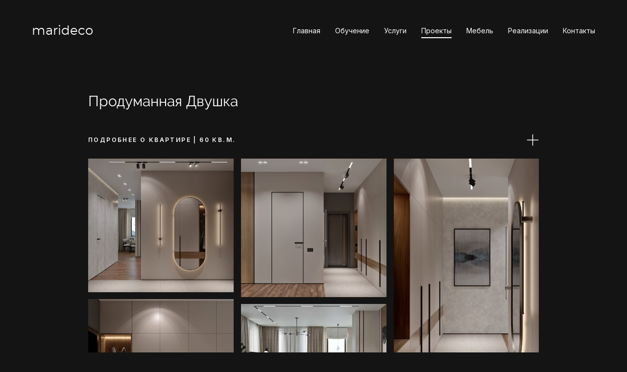

--- FILE ---
content_type: text/html; charset=UTF-8
request_url: https://marideco.ru/proekty/produmannaja-dvushka
body_size: 17264
content:
<!-- Vigbo-cms //cdn-st2.vigbo.com/u189933/126978/ berlin -->
<!DOCTYPE html>
<html lang="ru">
<head>
    <script>var _createCookie=function(e,o,t){var i,n="";t&&((i=new Date).setTime(i.getTime()+864e5*t),n="; expires="+i.toGMTString()),document.cookie=e+"="+o+n+"; path=/"};function getCookie(e){e=document.cookie.match(new RegExp("(?:^|; )"+e.replace(/([\.$?*|{}\(\)\[\]\\\/\+^])/g,"\\$1")+"=([^;]*)"));return e?decodeURIComponent(e[1]):void 0}"bot"==getCookie("_gphw_mode")&&_createCookie("_gphw_mode","humen",0);</script>
    <meta charset="utf-8">
<title>Продуманная Двушка | Проект Marideco</title>
<meta name="keywords" content="" />
<meta name="description" content="" />
<meta property="og:title" content="Продуманная Двушка | Проект Marideco" />
<meta property="og:url" content="https://marideco.ru/proekty/produmannaja-dvushka" />
<meta property="og:type" content="article" />
<meta property="og:image" content="https://cdn-st2.vigbo.com/u189933/126978/blog/6687610/6499019/85261750/1000-marideco-ba5dfeb0ed5561813c3a1b8c8ffd041c.jpg" />
<meta property="og:image" content="https://cdn-st2.vigbo.com/u189933/126978/blog/6687610/6499019/85261750/1000-marideco-55c3f53a03582dafe437a275a551a145.jpg" />

<meta name="viewport" content="width=device-width, initial-scale=1">


	<link rel="shortcut icon" href="//cdn-st2.vigbo.com/u189933/126978/favicon.ico?ver=6410df8c10b39" type="image/x-icon" />

<!-- Blog RSS -->
<link rel="alternate" type="application/rss+xml" href="https://marideco.ru/proekty/feed" />

<!-- Preset CSS -->
    <!-- Preset CSS Variables -->
        <style class="presetStyleVariables">:root {--PRESET-FONT--f__h1-font-family:"Raleway"; --PRESET-FONT--f__h1-font-size:34px; --PRESET-FONT--f__h1-line-height:1.2; --PRESET-FONT--f__h1-font-weight:700; --PRESET-FONT--f__h1-letter-spacing:0em; --PRESET-FONT--f__h1-font-style:normal; --PRESET-FONT--f__h1-text-transform:none; --PRESET-FONT--f__h2-font-family:"Raleway"; --PRESET-FONT--f__h2-font-size:30px; --PRESET-FONT--f__h2-line-height:1.4; --PRESET-FONT--f__h2-font-weight:400; --PRESET-FONT--f__h2-letter-spacing:0em; --PRESET-FONT--f__h2-font-style:normal; --PRESET-FONT--f__h2-text-transform:none; --PRESET-FONT--f__h3-font-family:"Inter"; --PRESET-FONT--f__h3-font-size:20px; --PRESET-FONT--f__h3-line-height:1.6; --PRESET-FONT--f__h3-font-weight:400; --PRESET-FONT--f__h3-letter-spacing:0em; --PRESET-FONT--f__h3-font-style:normal; --PRESET-FONT--f__h3-text-transform:none; --PRESET-FONT--f__h4-font-family:"Inter"; --PRESET-FONT--f__h4-font-size:12px; --PRESET-FONT--f__h4-line-height:3; --PRESET-FONT--f__h4-font-weight:600; --PRESET-FONT--f__h4-letter-spacing:0.2em; --PRESET-FONT--f__h4-font-style:normal; --PRESET-FONT--f__h4-text-transform:uppercase; --PRESET-FONT--f__1-font-family:"Inter"; --PRESET-FONT--f__1-font-size:20px; --PRESET-FONT--f__1-line-height:1.6; --PRESET-FONT--f__1-font-weight:400; --PRESET-FONT--f__1-letter-spacing:0em; --PRESET-FONT--f__1-font-style:normal; --PRESET-FONT--f__1-text-transform:none; --PRESET-FONT--f__2-font-family:"Inter"; --PRESET-FONT--f__2-font-size:14px; --PRESET-FONT--f__2-line-height:1.7; --PRESET-FONT--f__2-font-weight:400; --PRESET-FONT--f__2-letter-spacing:0em; --PRESET-FONT--f__2-font-style:normal; --PRESET-FONT--f__2-text-transform:none; --PRESET-FONT--f__3-font-family:"Manrope"; --PRESET-FONT--f__3-font-size:12px; --PRESET-FONT--f__3-line-height:1.6; --PRESET-FONT--f__3-font-weight:500; --PRESET-FONT--f__3-letter-spacing:0.05em; --PRESET-FONT--f__3-font-style:normal; --PRESET-FONT--f__3-text-transform:none; }</style>
    <style class="presetStorage"></style>
    
    <script>
        window.use_preset = true;
    </script>
            <script>
            const typeStorage = "presetStorage";
            const typeStyles = "presetStyleVariables";
            let updatePresetStorageStyle = function() {
              document.getElementsByClassName(typeStorage)[0].innerText = localStorage.getItem(typeStyles)
            };
            updatePresetStorageStyle();
            window.addEventListener("storage", function(e) {
                if (e.key === typeStyles) {
                    updatePresetStorageStyle();
                }
            });
        </script>
    

<script>
    window.cdn_paths = {};
    window.cdn_paths.modules = '//cdn-s.vigbo.com/cms/kevin2/site/' + 'dev/scripts/site/';
    window.cdn_paths.site_scripts = '//cdn-s.vigbo.com/cms/kevin2/site/' + 'dev/scripts/';
</script>
    <link href="https://fonts.googleapis.com/css?family=Abel|Alegreya:400,400i,700,700i,800,800i,900,900i|Alex+Brush|Amatic+SC:400,700|Andika|Anonymous+Pro:400i,700i|Anton|Arimo:400,400i,700,700i|Arsenal:400,400i,700,700i|Asap:400,400i,500,500i,600,600i,700,700i|Bad+Script|Baumans|Bitter:100,100i,200,200i,300,300i,400i,500,500i,600,600i,700i,800,800i,900,900i|Brygada+1918:400,700,400i,700i|Cactus+Classical+Serif|Carlito:400,700,400i,700i|Chocolate+Classical+Sans|Comfortaa:300,400,500,600,700|Commissioner:100,200,300,400,500,600,700,800,900|Cormorant:300i,400i,500,500i,600,600i,700i|Cormorant+Garamond:300i,400i,500,500i,600,600i,700i|Cormorant+Infant:300i,400i,500,500i,600,600i,700i|Cousine:400,400i,700,700i|Crafty+Girls|Cuprum:400,400i,700,700i|Days+One|Dela+Gothic+One|Delius+Unicase:400,700|Didact+Gothic|Dosis|EB+Garamond:400i,500,500i,600,600i,700i,800,800i|Euphoria+Script|Exo|Exo+2:100,100i,200,200i,300i,400i,500,500i,600,600i,700i,800,800i,900,900i|Federo|Fira+Code:300,500,600|Fira+Sans:100,100i,200,200i,300i,400i,500,500i,600,600i,700i,800,800i,900,900i|Fira+Sans+Condensed:100,100i,200,200i,300i,400i,500,500i,600,600i,700i,800,800i,900,900i|Forum|Gentium+Book+Plus:400,700,400i,700i|Gentium+Plus:400,700,400i,700i|Geologica:100,200,300,400,500,600,700,800,900|Glegoo:400,700|Golos+Text:400,500,600,700,800,900|Gudea:400,400i,700|Handlee|IBM+Plex+Mono:100,100i,200,200i,300i,400i,500,500i,600,600i,700i|IBM+Plex+Sans:100,100i,200,200i,300i,400i,500,500i,600,600i,700i|IBM+Plex+Serif:100,100i,200,200i,300,300i,400,400i,500,500i,600,600i,700,700i|Inter:100,200,300,400,500,600,700,800,900|Inter+Tight:100,200,300,400,500,600,700,800,900,100i,200i,300i,400i,500i,600i,700i,800i,900i|Istok+Web:400,400i,700,700i|JetBrains+Mono:100,100i,200,200i,300,300i,400,400i,500,500i,600,600i,700,700i,800,800i|Jost:100,100i,200,200i,300,300i,400,400i,500,500i,600,600i,700,700i,800,800i,900,900i|Jura:400,300,500,600,700|Kelly+Slab|Kranky|Krona+One|Leckerli+One|Ledger|Liter|Lobster|Lora:400,400i,700,700i,500,500i,600,600i|Lunasima:400,700|Manrope:200,300,400,500,600,700,800|Marck+Script|Marko+One|Marmelad|Merienda+One|Merriweather:300i,400i,700i,900,900i|Moderustic:300,400,500,600,700,800|Montserrat:300i,400i,500,500i,600,600i,700i,800,800i,900,900i|Montserrat+Alternates:100,100i,200,200i,300,300i,400,400i,500,500i,600,600i,700,700i,800,800i,900,900i|Mulish:200,300,400,500,600,700,800,900,200i,300i,400i,500i,600i,700i,800i,900i|Neucha|Noticia+Text:400,400i,700,700i|Noto+Sans:400,400i,700,700i|Noto+Sans+Mono:100,200,300,400,500,600,700,800,900|Noto+Serif:400,400i,700,700i|Noto+Serif+Display:100,200,300,400,500,600,700,800,900,100i,200i,300i,400i,500i,600i,700i,800i,900i|Nova+Flat|Nova+Oval|Nova+Round|Nova+Slim|Nunito:400,200,200i,300,300i,400i,600,600i,700,700i,800,800i,900,900i|Old+Standard+TT:400i|Open+Sans:300i,400i,600,600i,700i,800,800i|Open+Sans+Condensed:300,300i,700|Oranienbaum|Original+Surfer|Oswald:200,500,600|Oxygen:300|Pacifico|Philosopher:400,400i,700,700i|Piazzolla:100,200,300,400,500,600,700,800,900,100i,200i,300i,400i,500i,600i,700i,800i,900i|Play:400,700|Playfair+Display:400,700,400i,500,500i,600,600i,700i,800,800i,900,900i|Playfair+Display+SC|Poiret+One|Press+Start+2P|Prosto+One|PT+Mono|PT+Sans:400i,700i|PT+Sans+Caption:400,700|PT+Sans+Narrow:400,700|PT+Serif:400i,700i|PT+Serif+Caption:400,400i|Quicksand|Raleway:100,100i,300i,400i,500,500i,600,600i,700i,800,800i,900,900i|Roboto:100,100i,300i,400i,500,500i,700i,900,900i|Roboto+Condensed:300i,400i,700i|Roboto+Mono:100,100i,200,200i,300,300i,400,400i,500,500i,600,600i,700,700i|Roboto+Slab:100,200,500,600,800,900|Rochester|Rokkitt:400,100,300,500,600,700,800,900|Rubik:300i,400i,500,500i,600,600i,700i,800,800i,900,900i|Ruslan+Display|Russo+One|Salsa|Satisfy|Scada:400,400i,700,700i|Snippet|Sofia|Source+Code+Pro:200,300,400,500,600,700,900|Source+Sans+Pro:200,300,400,600,700,900|Source+Serif+Pro:200,200i,300,300i,400,400i,600,600i,700,700i,900,900i|Spectral:200,200i,300,300i,400,400i,500,500i,600,600i,700,700i,800,800i|Stint+Ultra+Expanded|STIX+Two+Text:400,700,400i,700i|Syncopate|Tenor+Sans|Tinos:400,400i,700,700i|Trochut|Ubuntu:300i,400i,500,500i,700i|Ubuntu+Condensed|Ubuntu+Mono:400,400i,700,700i|Unbounded:200,300,400,500,600,700,800,900|Underdog|Unkempt:400,700|Voces|Wix+Madefor+Display:400,500,600,700,800|Wix+Madefor+Text:400,500,600,700,800,400i,500i,600i,700i,800i|Yeseva+One|Ysabeau:100,200,300,400,500,600,700,800,900,100i,200i,300i,400i,500i,600i,700i,800i,900i|Ysabeau+Infant:100,200,300,400,500,600,700,800,900,100i,200i,300i,400i,500i,600i,700i,800i,900i|Ysabeau+Office:100,200,300,400,500,600,700,800,900,100i,200i,300i,400i,500i,600i,700i,800i,900i|Ysabeau+SC:100,200,300,400,500,600,700,800,900|Zen+Old+Mincho&display=swap&subset=cyrillic" rel="stylesheet">    <!-- CORE CSS -->
            <!-- SITE CSS -->
    <link rel="stylesheet" type="text/css" href="//cdn-s.vigbo.com/cms/kevin2/site/prod/css/build_cms_front.css?v=i7QtjY">
    <!-- PREVIEW CSS -->
        
    <!-- LIFE CHANGED CSS -->
            <link rel="stylesheet" type="text/css" href="https://marideco.ru/css/custom.css?v=46.670" />
    
                        <style type="text/css">
                .adaptive-desktop .logo-text a,
                .adaptive-tablet .logo-text a{
                    letter-spacing: 0em;
                }
            </style>
            
                    <!-- <script src="//cdn-s.vigbo.com/cms/kevin2/site/dev/scripts/vendor/jquery-1.9.1.min.js?v=CVoAhL"></script> -->

    
    
        <style>
    .adaptive-desktop .custom__content--max-width,
    .adaptive-desktop .md-infoline__wrap {
        max-width: 100%;
    }
</style>
    <script src="//cdn-s.vigbo.com/cms/kevin2/site/dev/scripts/vendor/jquery-3.3.1.min.js?ver=CVoAhL"></script>

    </head>


	



    <body data-template="berlin" class="f__preset-box f__site f__2 loading locale_ru berlin mod--search-disable mod--text-logo mod--header-fixed mod--menu-action-on-scroll mod--menu-static-on-scroll mod--menu-effect-from-top mod--menu-align-content mod--infoline-cross-enable protect-images desktop adaptive-desktop mod--horizontal-menu mod--infoline-disable bot-version js--loading-cascade mod--font-preset page--blog-post layout-logo-left--from-logo   " data-preview="">

            
    
        <div class="l-wrap js-wrap">

    <header class="l-header l-header-main js-header-main layout-logo-left--from-logo  ">
    <div class="l-header__wrapper custom__header-decorate-line custom__menu-bg-rgb custom__header-padding-y mod--show-menu-after-logo-load mod--effect-move-from-top">
        <div class="l-header__cont custom__content--max-width">

            <div class="l-header__row">

                <div class="l-header__col0 l-header__col l-header__mobile--box"><!-- mobile menu -->
                    <!-- basket icon for mobile -->
                                    </div>

                <div class="l-header__col1 l-header__col l-header__logo--box mod--set-logo-max-width">
                    <div id='logoWrap' class='logo__wrap' data-lt="" >
                        
<div class="logo logo-text">
	<a href="https://marideco.ru/">
					marideco			</a>

</div>
                    </div>
                </div>

                <div class="l-header__col2 l-header__col l-header__menu--box">

                    <nav class='md-menu' data-menu-type="origin">
                        			<ul class="menu md-menu__main js--menu__main is--level1  mod--menu_underline		 mod--menu_left"><li  id="6410785" data-id="6410785" class="md-menu__li-l1 menu-item js--menu__li-l1 "><a class="md-menu__href-l1 is--link-level1 f__menu height2 big-height5" href="https://marideco.ru/"  >Главная</a></li><li  id="6681916" data-id="6681916" class="md-menu__li-l1 menu-item js--menu__li-l1 "><a class="md-menu__href-l1 is--link-level1 f__menu height2 big-height5" href="https://marideco.ru/school"  >Обучение</a></li><li  id="6410783" data-id="6410783" class="md-menu__li-l1 menu-item js--menu__li-l1 "><a class="md-menu__href-l1 is--link-level1 f__menu height2 big-height5" href="https://marideco.ru/Services"  >Услуги</a></li><li  id="6687610" data-id="6687610" class="md-menu__li-l1 menu-item js--menu__li-l1  active"><a class="md-menu__href-l1 is--link-level1 f__menu height2 big-height5" href="https://marideco.ru/proekty"  >Проекты</a></li><li  id="6411766" data-id="6411766" class="md-menu__li-l1 menu-item js--menu__li-l1 "><a class="md-menu__href-l1 is--link-level1 f__menu height2 big-height5" href="https://marideco.ru/mebel"  >Мебель</a></li><li  id="6411622" data-id="6411622" class="md-menu__li-l1 menu-item js--menu__li-l1 "><a class="md-menu__href-l1 is--link-level1 f__menu height2 big-height5" href="https://marideco.ru/realizatsii"  >Реализации</a></li><li  id="6410782" data-id="6410782" class="md-menu__li-l1 menu-item js--menu__li-l1 "><a class="md-menu__href-l1 is--link-level1 f__menu height2 big-height5" href="https://marideco.ru/contact"  >Контакты</a></li></ul><div class="md-menu-mobile__socials social-icons"><div class="social-icons-wrapper"></div></div>
                        <div class="js--menu-icons md-menu__icons md-menu__li-l1 md-menu__has-separator " style="display: none">
                            <!-- Если есть поиск или корзина -->
    <div class="l-header__icons--box f__menu">
        &nbsp; <!-- для выравнивания по вертикали (дублирует размер шрифта) -->

        <div class="l-header__icons--wrap">
            <div class="js--iconBasketWrapper" >
                
            </div>

                    </div>

        <!-- Add separator -->
                <!-- -->
    </div>
                        </div>
                    </nav>
                </div>

                <div class="l-header__col3 l-header__col l-header__ham--box" data-count-pages="7">
    <div class="md-menu__hamburger js-mob-menu-open">
        <svg height="20px" xmlns="http://www.w3.org/2000/svg" viewBox="0 0 18 17.5"><line class="hamburger-svg-style" y1="1" x2="18" y2="1"/><line class="hamburger-svg-style" y1="7" x2="18" y2="7"/><line class="hamburger-svg-style" y1="13" x2="18" y2="13"/></svg>
    </div>
</div>

            </div>
        </div>
    </div>
</header>








        <!-- Mobile menu -->
        <!-- mobile menu -->
<div  data-menu-type="mobile" data-custom-scroll data-set-top="stay-in-window" class="custom__header-decorate-line mod--custom-scroll-hidden mod--custom-scroll-resize md-menu--mobile js--menu--mobile mod--set-top--stop-mobile">
    <div class="md-menu--mobile__cont js--menu-mobile__cont">
        
        			<ul class="menu md-menu__main js--menu__main is--level1  mod--menu_underline		 mod--menu_left"><li  id="6410785" data-id="6410785" class="md-menu__li-l1 menu-item js--menu__li-l1 "><a class="md-menu__href-l1 is--link-level1 f__menu height2 big-height5" href="https://marideco.ru/"  >Главная</a></li><li  id="6681916" data-id="6681916" class="md-menu__li-l1 menu-item js--menu__li-l1 "><a class="md-menu__href-l1 is--link-level1 f__menu height2 big-height5" href="https://marideco.ru/school"  >Обучение</a></li><li  id="6410783" data-id="6410783" class="md-menu__li-l1 menu-item js--menu__li-l1 "><a class="md-menu__href-l1 is--link-level1 f__menu height2 big-height5" href="https://marideco.ru/Services"  >Услуги</a></li><li  id="6687610" data-id="6687610" class="md-menu__li-l1 menu-item js--menu__li-l1  active"><a class="md-menu__href-l1 is--link-level1 f__menu height2 big-height5" href="https://marideco.ru/proekty"  >Проекты</a></li><li  id="6411766" data-id="6411766" class="md-menu__li-l1 menu-item js--menu__li-l1 "><a class="md-menu__href-l1 is--link-level1 f__menu height2 big-height5" href="https://marideco.ru/mebel"  >Мебель</a></li><li  id="6411622" data-id="6411622" class="md-menu__li-l1 menu-item js--menu__li-l1 "><a class="md-menu__href-l1 is--link-level1 f__menu height2 big-height5" href="https://marideco.ru/realizatsii"  >Реализации</a></li><li  id="6410782" data-id="6410782" class="md-menu__li-l1 menu-item js--menu__li-l1 "><a class="md-menu__href-l1 is--link-level1 f__menu height2 big-height5" href="https://marideco.ru/contact"  >Контакты</a></li></ul><div class="md-menu-mobile__socials social-icons"><div class="social-icons-wrapper"></div></div>
        <span class="js-close-mobile-menu close-mobile-menu">
        <!--<svg width="20px" height="20px"  xmlns="http://www.w3.org/2000/svg" viewBox="0 0 14.39 17.5"><line class="close-menu-burger" x1="0.53" y1="2.04" x2="13.86" y2="15.37"/><line class="close-menu-burger" x1="0.53" y1="15.37" x2="13.86" y2="2.04"/></svg>-->
            <svg xmlns="http://www.w3.org/2000/svg" width="18" height="18" viewBox="0 0 18 18"><path class="close-menu-burger" fill="none" fill-rule="evenodd" stroke="#fff" stroke-linecap="round" stroke-linejoin="round" stroke-width="1.5" d="M9 9.5l8-8-8 8-8-8 8 8zm0 0l8 8-8-8-8 8 8-8z"/></svg>
        </span>
    </div>
</div>

        <!-- Blog Slider -->
                                        
        <!-- CONTENT -->
        <div class="l-content l-content--main  desktop ">
            <section id="blog" class="l-content--box blog blog-page blog-article mod--blog-article-page mod--blog-page-with-sidebar mod--blog-article-with-sidebar mod--blog-type-view-preview" data-structure="blog-dispatcher" data-blog-type="preview" data-blog-preview-layout="2">
    <div class=" container">
        <!-- Desktop/Mobile Blog -->
        
            

<style>
    #post-content .element-box > .element { padding-bottom: 10px; }

    .adaptive-desktop .mod--blog-article-page > .container {
        max-width: 1500px;
    }
    .adaptive-desktop .blog-sidebar-box {
        width: px;
        min-width: px;
    }
</style>

<script type="text/json" id="blog-options">
    {"sid":"6687610","design":{"feed-layout":"default","title-layout":"view2","type-preview-layout":"2","type-preview-3-layout":"covered","title-layout-post":"view2","blog-width":null,"sidebar":"left","sidebar-width":"200","display-facebook":"y","display-vk":"y","display-gplus":"y","display-tumblr":null,"display-pinterest":null,"page-width":null,"type-view-posts":"preview","paging-type":null,"sidebar-note":"none","size-preview-4":"4"}}</script>

<script type="text/json" id="post-form-error-messages">
    {"required":"\u041e\u0431\u044f\u0437\u0430\u0442\u0435\u043b\u044c\u043d\u043e \u043a \u0437\u0430\u043f\u043e\u043b\u043d\u0435\u043d\u0438\u044e","mailerror":"\u0412\u0432\u0435\u0434\u0438\u0442\u0435 \u043a\u043e\u0440\u0440\u0435\u043a\u0442\u043d\u044b\u0439 e-mail","msgInvalidFileExtension":"\u041d\u0435\u0434\u043e\u043f\u0443\u0441\u0442\u0438\u043c\u044b\u0439 \u0444\u043e\u0440\u043c\u0430\u0442 \u0444\u0430\u0439\u043b\u0430 \"{name}\", \u0437\u0430\u0433\u0440\u0443\u0437\u0438\u0442\u0435 \u0444\u0430\u0439\u043b \u0432 \u0444\u043e\u0440\u043c\u0430\u0442\u0435 \"{extensions}\"","msgSizeTooLarge":"\u0424\u0430\u0439\u043b \"{name}\" ({size} KB) \u0441\u043b\u0438\u0448\u043a\u043e\u043c \u0431\u043e\u043b\u044c\u0448\u043e\u0439, \u043c\u0430\u043a\u0441\u0438\u043c\u0430\u043b\u044c\u043d\u044b\u0439 \u0440\u0430\u0437\u043c\u0435\u0440 \u0444\u0430\u0439\u043b\u0430 {maxSize} KB.","msgSumSizeTooLarge":"\u041e\u0431\u0449\u0438\u0439 \u0440\u0430\u0437\u043c\u0435\u0440 \u0444\u0430\u0439\u043b\u043e\u0432 \u043d\u0435 \u0434\u043e\u043b\u0436\u0435\u043d \u043f\u0440\u0435\u0432\u044b\u0448\u0430\u0442\u044c 25 \u041cB","msgDuplicateFile":"\u0424\u0430\u0439\u043b \"{name}\" \u0443\u0436\u0435 \u043f\u0440\u0438\u043a\u0440\u0435\u043f\u043b\u0435\u043d. \u0412\u044b \u043d\u0435 \u043c\u043e\u0436\u0435\u0442\u0435 \u043f\u0440\u0438\u043a\u0440\u0435\u043f\u0438\u0442\u044c 2 \u043e\u0434\u0438\u043d\u0430\u043a\u043e\u0432\u044b\u0445 \u0444\u0430\u0439\u043b\u0430."}</script>

<script type="text/json" id="blog-protect-images-options">
    {"message":"","protectImage":"y"}</script>


<div class="blog-content sidebar-position-none blog-type-post"
     data-backbone-view="blog-post"
     data-protect-image="Array">

    


    <div class="blog-content-box mod--sidebar-none">
        <script>window.widgetPostMapScroll = true;</script>
        
<div class="items">

    <article class="blog-post mod--one post page-post-bg-site mod--without-border" id="post_6499019">

        <header class="blog-post__header">
            <div class="blog-title-view view2">
                            <h1 class='blog-post__title f__h2 f__mt-0 f__mb-0 stop-css title'>
                        <span class='blog-post__href '>
                            Продуманная Двушка
                        </span>
                </h1>
                            
                        </div>        </header>

        <div id="post-content" style="max-width: 100%;">
            <div class="post-body">
	<style type="text/css">.adaptive-desktop #section6499019_0 .section__content{min-height:10px;}</style><a id="custom" class="js--anchor" name="custom"></a><div class="md-section js--section" id="section6499019_0">
        
    <div class="section__bg"  ></div>
			<div class="section__content">
				<div class="container custom__content--max-width"><div class="row"><div class="col col-md-24"><div class="widget"
	 id="widget_85261749"
	 data-id="85261749"
	 data-type="accordion">

    <script type="text/json" class='widget-options'>
{"id":"85261749","width":"100"}</script>
<div class="element accordion " id="w_85261749">
    <div class="wg-accordion js--wg-accordion mod--wg-accordion__left" style="max-width: 100%;">
                    <!-- +Accordion Item -->
            <div class="wg-accordion__item js--wg-accordion-item clearfix">

                <!-- +Accordion Head -->
                <div class="wg-accordion__head js--wg-accordion-head wg-accordion__settings--title-font-size wg-accordion__settings--title-color de--main__font-family de--main__text-default-color f__h4" style="">
                    <span class="wg-accordion__head-title js--wg-accordion-head-title">Подробнее о квартире | 60 КВ.М.</span>
                    <div class="wg-accordion__head-icon-wrap wg-accordion__settings--title-color">&nbsp;
                        <div class="wg-accordion__button">
                            <svg class="closed" xmlns="http://www.w3.org/2000/svg" width="25"" height="25" viewBox="0 0 25 25">
                            <path d="M12.5.75a.75.75 0 01.743.648l.007.102v10.25H23.5a.75.75 0 01.102 1.493l-.102.007H13.25V23.5a.75.75 0 01-1.493.102l-.007-.102V13.25H1.5a.75.75 0 01-.102-1.493l.102-.007h10.25V1.5a.75.75 0 01.75-.75z" fill="currentColor" fillRule="nonzero"/>
                            </svg>
                            <svg class="opened" xmlns="http://www.w3.org/2000/svg" width="25" height="3" viewBox="0 0 25 3">
                                <path d="M23.5.75a.75.75 0 01.102 1.493l-.102.007h-22A.75.75 0 011.398.757L1.5.75h22z" fill="currentColor" fillRule="nonzero"/>
                            </svg>
                        </div>
                    </div>
                </div>
                <!-- -Accordion Head -->

                <!-- +Accordion Description -->
                <div class="wg-accordion__content-wrap js--wg-accordion-content-wrap">
                    <div class="wg-accordion__content js--wg-accordion-content wg-accordion__settings--desc-font-size wg-accordion__settings--desc-color de--main__font-family de--main__text-default-color f__2" style="">
                            <span class="js--wg-accordion-content-text">
                                <div><span style="color: rgb(255, 255, 255); font-family: Inter; font-size: 14px; background-color: rgb(20, 20, 20);">Прихожая, коридор 11,2 кв.м.<br />
Кухня-гостиная 26,7 кв.м.<br />
Спальня 11 кв.м.<br />
Гардеробная 4,3 кв.м<br />
Санузел 4,2 кв.м.<br />
Кладовая 2,6 кв.м.</span></div>                            </span>
                    </div>
                </div>
                <!-- -Accordion Description -->

            </div>
            <!-- -Accordion Item -->
            </div>
</div>

</div>
</div></div><div class="row"><div class="col col-md-24"><div class="widget"
	 id="widget_85261750"
	 data-id="85261750"
	 data-type="post-gallery">

    
<script type="text/json" class="widget-options">
{"photos":[[{"id":"88306960","width":"1600","height":"1469","file":"marideco-ba5dfeb0ed5561813c3a1b8c8ffd041c.jpg"}],[{"id":"88306959","width":"1600","height":"1522","file":"marideco-55c3f53a03582dafe437a275a551a145.jpg"}],[{"id":"88306958","width":"1028","height":"1600","file":"marideco-d5cb94b763bcc869cca24740d2b88203.jpg"}],[{"id":"88306956","width":"1600","height":"1600","file":"marideco-b9f26f96dc8054ca69c0685db7565f8b.jpg"}],[{"id":"88306955","width":"1600","height":"1070","file":"marideco-d2a88b0b2384da6d48c4a0377031ad87.jpg"}],[{"id":"88306954","width":"1600","height":"1600","file":"marideco-eb3add1c9a673e671c2d7ccaae2ca8a1.jpg"}],[{"id":"88306953","width":"1600","height":"1600","file":"marideco-fc6b01977161b1d6e8de6319b3aa8b0d.jpg"}],[{"id":"88306950","width":"1600","height":"1600","file":"marideco-bc371d37b27b92469f6bbe07ad1fb7ef.jpg"}],[{"id":"88306949","width":"1600","height":"1588","file":"marideco-e6c1c98db05621a0e92c1ee8f44868cf.jpg"}],[{"id":"88306946","width":"1600","height":"1492","file":"marideco-6b5bdeafd528d2b565c398c899ab544d.jpg"}],[{"id":"88306945","width":"1600","height":"1600","file":"marideco-919034d565d54f400b4912b005a2a44d.jpg"}],[{"id":"88306944","width":"1200","height":"1600","file":"marideco-6a702210c739dfb4626fe01f1447f169.jpg"}],[{"id":"88306943","width":"1228","height":"1600","file":"marideco-96d5b4422618b2b006692b26895ca3ad.jpg"}],[{"id":"88306942","width":"1346","height":"1600","file":"marideco-35e55f50bad1167f15dc9f9467374aed.jpg"}],[{"id":"88306940","width":"1200","height":"1600","file":"marideco-7fa8ccbaa3279bfb21eed2c249d57871.jpg"}],[{"id":"88306938","width":"1372","height":"1600","file":"marideco-1172f3c79994775732eed50674a1a7cc.jpg"}],[{"id":"88306936","width":"1230","height":"1600","file":"marideco-ef8a589770b350eba544bc2b27a6b32a.jpg"}],[{"id":"88306935","width":"1200","height":"1600","file":"marideco-e0315b5720c8d63f46dcf649c2504aaa.jpg"}],[{"id":"88305705","width":"978","height":"1600","file":"marideco-f22133337cb731a102af0876a4300566.JPG"}],[{"id":"88305709","width":"978","height":"1600","file":"marideco-2269862ee9f7533fc1df2be782689bb1.JPG"}],[{"id":"88305713","width":"978","height":"1600","file":"marideco-56056239ded7735a18ca9c99f5f68688.JPG"}],[{"id":"88305719","width":"978","height":"1600","file":"marideco-53543dd6d04a6e40f1ea42657cc8f0d4.JPG"}],[{"id":"88305727","width":"978","height":"1600","file":"marideco-59e1272853f2f1ed198965a4b65ab6b3.JPG"}]],"photoGap":15,"storage":"\/\/cdn-st2.vigbo.com\/u189933\/126978\/blog\/6687610\/6499019\/85261750\/","fullscreen":"y"}</script>
<style>
    .adaptive-desktop #widget_85261750 {
        width: 100%;
    }
    
    
        #w_85261750 .preview__item {
            padding: 7.5px;
            overflow: hidden;
        }

        #w_85261750 .preview {
            margin: -7.5px;
        }
    
    #w_85261750 .preview__title {
        color: #000000;
        }

</style>

        <style>
    /* For mobile indent*/
    .adaptive-mobile #widget_85261750 .preview {
                    margin: -7.5px;
            }
    .adaptive-mobile #widget_85261750 .preview__item {
                    padding: 7.5px;
            }
    </style>
    <div class="wg-post-gallery mod--gallery-easy" data-align="left">
        <!-- Wg preview front key: test-gallery-layout-fluid -->
        <div class="mod--table" data-structure="galcategory" id="w_85261750">
            <div class="mod--grid js-grid-layout-controller counter-mode" data-layout="grid">
                                <div class="gallery-layout-grid">
                    <div class="fluid-grid-wrapper">
                                                <div class="fluid-grid preview   " data-columnmaxwidth="2" data-column-indent="15" data-col="4">
                            
                            
                            <div class="preview__item js--grid__item  mod--clickable js-open-this-photo--fullscreen item fade-on-hover loading "
                                 data-width="1600"
                                 data-height="1469">
                                                                                                        <div class="js--pin-show pin-show" style="background-color: rgba(125,113,104,.7); ">
                                                                                <img class="gallery-image-in" src='[data-uri]'
                                            alt=""
                                            data-base-path="//cdn-st2.vigbo.com/u189933/126978/blog/6687610/6499019/85261750/"
                                            data-file-name="marideco-ba5dfeb0ed5561813c3a1b8c8ffd041c.jpg"
                                            data-dynamic="true"
                                            data-width="1600"
                                            data-height="1469"
                                        />
                                    </div>
                                                                                                                                    </div>
                            
                            
                            <div class="preview__item js--grid__item  mod--clickable js-open-this-photo--fullscreen item fade-on-hover loading "
                                 data-width="1600"
                                 data-height="1522">
                                                                                                        <div class="js--pin-show pin-show" style="background-color: rgba(125,113,104,.7); ">
                                                                                <img class="gallery-image-in" src='[data-uri]'
                                            alt=""
                                            data-base-path="//cdn-st2.vigbo.com/u189933/126978/blog/6687610/6499019/85261750/"
                                            data-file-name="marideco-55c3f53a03582dafe437a275a551a145.jpg"
                                            data-dynamic="true"
                                            data-width="1600"
                                            data-height="1522"
                                        />
                                    </div>
                                                                                                                                    </div>
                            
                            
                            <div class="preview__item js--grid__item  mod--clickable js-open-this-photo--fullscreen item fade-on-hover loading "
                                 data-width="1028"
                                 data-height="1600">
                                                                                                        <div class="js--pin-show pin-show" style="background-color: rgba(135,122,113,.7); ">
                                                                                <img class="gallery-image-in" src='[data-uri]'
                                            alt=""
                                            data-base-path="//cdn-st2.vigbo.com/u189933/126978/blog/6687610/6499019/85261750/"
                                            data-file-name="marideco-d5cb94b763bcc869cca24740d2b88203.jpg"
                                            data-dynamic="true"
                                            data-width="1028"
                                            data-height="1600"
                                        />
                                    </div>
                                                                                                                                    </div>
                            
                            
                            <div class="preview__item js--grid__item  mod--clickable js-open-this-photo--fullscreen item fade-on-hover loading "
                                 data-width="1600"
                                 data-height="1600">
                                                                                                        <div class="js--pin-show pin-show" style="background-color: rgba(120,105,95,.7); ">
                                                                                <img class="gallery-image-in" src='[data-uri]'
                                            alt=""
                                            data-base-path="//cdn-st2.vigbo.com/u189933/126978/blog/6687610/6499019/85261750/"
                                            data-file-name="marideco-b9f26f96dc8054ca69c0685db7565f8b.jpg"
                                            data-dynamic="true"
                                            data-width="1600"
                                            data-height="1600"
                                        />
                                    </div>
                                                                                                                                    </div>
                            
                            
                            <div class="preview__item js--grid__item  mod--clickable js-open-this-photo--fullscreen item fade-on-hover loading "
                                 data-width="1600"
                                 data-height="1070">
                                                                                                        <div class="js--pin-show pin-show" style="background-color: rgba(131,126,120,.7); ">
                                                                                <img class="gallery-image-in" src='[data-uri]'
                                            alt=""
                                            data-base-path="//cdn-st2.vigbo.com/u189933/126978/blog/6687610/6499019/85261750/"
                                            data-file-name="marideco-d2a88b0b2384da6d48c4a0377031ad87.jpg"
                                            data-dynamic="true"
                                            data-width="1600"
                                            data-height="1070"
                                        />
                                    </div>
                                                                                                                                    </div>
                            
                            
                            <div class="preview__item js--grid__item  mod--clickable js-open-this-photo--fullscreen item fade-on-hover loading "
                                 data-width="1600"
                                 data-height="1600">
                                                                                                        <div class="js--pin-show pin-show" style="background-color: rgba(103,98,86,.7); ">
                                                                                <img class="gallery-image-in" src='[data-uri]'
                                            alt=""
                                            data-base-path="//cdn-st2.vigbo.com/u189933/126978/blog/6687610/6499019/85261750/"
                                            data-file-name="marideco-eb3add1c9a673e671c2d7ccaae2ca8a1.jpg"
                                            data-dynamic="true"
                                            data-width="1600"
                                            data-height="1600"
                                        />
                                    </div>
                                                                                                                                    </div>
                            
                            
                            <div class="preview__item js--grid__item  mod--clickable js-open-this-photo--fullscreen item fade-on-hover loading "
                                 data-width="1600"
                                 data-height="1600">
                                                                                                        <div class="js--pin-show pin-show" style="background-color: rgba(129,129,124,.7); ">
                                                                                <img class="gallery-image-in" src='[data-uri]'
                                            alt=""
                                            data-base-path="//cdn-st2.vigbo.com/u189933/126978/blog/6687610/6499019/85261750/"
                                            data-file-name="marideco-fc6b01977161b1d6e8de6319b3aa8b0d.jpg"
                                            data-dynamic="true"
                                            data-width="1600"
                                            data-height="1600"
                                        />
                                    </div>
                                                                                                                                    </div>
                            
                            
                            <div class="preview__item js--grid__item  mod--clickable js-open-this-photo--fullscreen item fade-on-hover loading "
                                 data-width="1600"
                                 data-height="1600">
                                                                                                        <div class="js--pin-show pin-show" style="background-color: rgba(119,119,115,.7); ">
                                                                                <img class="gallery-image-in" src='[data-uri]'
                                            alt=""
                                            data-base-path="//cdn-st2.vigbo.com/u189933/126978/blog/6687610/6499019/85261750/"
                                            data-file-name="marideco-bc371d37b27b92469f6bbe07ad1fb7ef.jpg"
                                            data-dynamic="true"
                                            data-width="1600"
                                            data-height="1600"
                                        />
                                    </div>
                                                                                                                                    </div>
                            
                            
                            <div class="preview__item js--grid__item  mod--clickable js-open-this-photo--fullscreen item fade-on-hover loading "
                                 data-width="1600"
                                 data-height="1588">
                                                                                                        <div class="js--pin-show pin-show" style="background-color: rgba(116,113,109,.7); ">
                                                                                <img class="gallery-image-in" src='[data-uri]'
                                            alt=""
                                            data-base-path="//cdn-st2.vigbo.com/u189933/126978/blog/6687610/6499019/85261750/"
                                            data-file-name="marideco-e6c1c98db05621a0e92c1ee8f44868cf.jpg"
                                            data-dynamic="true"
                                            data-width="1600"
                                            data-height="1588"
                                        />
                                    </div>
                                                                                                                                    </div>
                            
                            
                            <div class="preview__item js--grid__item  mod--clickable js-open-this-photo--fullscreen item fade-on-hover loading "
                                 data-width="1600"
                                 data-height="1492">
                                                                                                        <div class="js--pin-show pin-show" style="background-color: rgba(123,118,108,.7); ">
                                                                                <img class="gallery-image-in" src='[data-uri]'
                                            alt=""
                                            data-base-path="//cdn-st2.vigbo.com/u189933/126978/blog/6687610/6499019/85261750/"
                                            data-file-name="marideco-6b5bdeafd528d2b565c398c899ab544d.jpg"
                                            data-dynamic="true"
                                            data-width="1600"
                                            data-height="1492"
                                        />
                                    </div>
                                                                                                                                    </div>
                            
                            
                            <div class="preview__item js--grid__item  mod--clickable js-open-this-photo--fullscreen item fade-on-hover loading "
                                 data-width="1600"
                                 data-height="1600">
                                                                                                        <div class="js--pin-show pin-show" style="background-color: rgba(117,114,110,.7); ">
                                                                                <img class="gallery-image-in" src='[data-uri]'
                                            alt=""
                                            data-base-path="//cdn-st2.vigbo.com/u189933/126978/blog/6687610/6499019/85261750/"
                                            data-file-name="marideco-919034d565d54f400b4912b005a2a44d.jpg"
                                            data-dynamic="true"
                                            data-width="1600"
                                            data-height="1600"
                                        />
                                    </div>
                                                                                                                                    </div>
                            
                            
                            <div class="preview__item js--grid__item  mod--clickable js-open-this-photo--fullscreen item fade-on-hover loading "
                                 data-width="1200"
                                 data-height="1600">
                                                                                                        <div class="js--pin-show pin-show" style="background-color: rgba(131,124,114,.7); ">
                                                                                <img class="gallery-image-in" src='[data-uri]'
                                            alt=""
                                            data-base-path="//cdn-st2.vigbo.com/u189933/126978/blog/6687610/6499019/85261750/"
                                            data-file-name="marideco-6a702210c739dfb4626fe01f1447f169.jpg"
                                            data-dynamic="true"
                                            data-width="1200"
                                            data-height="1600"
                                        />
                                    </div>
                                                                                                                                    </div>
                            
                            
                            <div class="preview__item js--grid__item  mod--clickable js-open-this-photo--fullscreen item fade-on-hover loading "
                                 data-width="1228"
                                 data-height="1600">
                                                                                                        <div class="js--pin-show pin-show" style="background-color: rgba(159,153,142,.7); ">
                                                                                <img class="gallery-image-in" src='[data-uri]'
                                            alt=""
                                            data-base-path="//cdn-st2.vigbo.com/u189933/126978/blog/6687610/6499019/85261750/"
                                            data-file-name="marideco-96d5b4422618b2b006692b26895ca3ad.jpg"
                                            data-dynamic="true"
                                            data-width="1228"
                                            data-height="1600"
                                        />
                                    </div>
                                                                                                                                    </div>
                            
                            
                            <div class="preview__item js--grid__item  mod--clickable js-open-this-photo--fullscreen item fade-on-hover loading "
                                 data-width="1346"
                                 data-height="1600">
                                                                                                        <div class="js--pin-show pin-show" style="background-color: rgba(139,130,118,.7); ">
                                                                                <img class="gallery-image-in" src='[data-uri]'
                                            alt=""
                                            data-base-path="//cdn-st2.vigbo.com/u189933/126978/blog/6687610/6499019/85261750/"
                                            data-file-name="marideco-35e55f50bad1167f15dc9f9467374aed.jpg"
                                            data-dynamic="true"
                                            data-width="1346"
                                            data-height="1600"
                                        />
                                    </div>
                                                                                                                                    </div>
                            
                            
                            <div class="preview__item js--grid__item  mod--clickable js-open-this-photo--fullscreen item fade-on-hover loading "
                                 data-width="1200"
                                 data-height="1600">
                                                                                                        <div class="js--pin-show pin-show" style="background-color: rgba(129,117,102,.7); ">
                                                                                <img class="gallery-image-in" src='[data-uri]'
                                            alt=""
                                            data-base-path="//cdn-st2.vigbo.com/u189933/126978/blog/6687610/6499019/85261750/"
                                            data-file-name="marideco-7fa8ccbaa3279bfb21eed2c249d57871.jpg"
                                            data-dynamic="true"
                                            data-width="1200"
                                            data-height="1600"
                                        />
                                    </div>
                                                                                                                                    </div>
                            
                            
                            <div class="preview__item js--grid__item  mod--clickable js-open-this-photo--fullscreen item fade-on-hover loading "
                                 data-width="1372"
                                 data-height="1600">
                                                                                                        <div class="js--pin-show pin-show" style="background-color: rgba(141,130,115,.7); ">
                                                                                <img class="gallery-image-in" src='[data-uri]'
                                            alt=""
                                            data-base-path="//cdn-st2.vigbo.com/u189933/126978/blog/6687610/6499019/85261750/"
                                            data-file-name="marideco-1172f3c79994775732eed50674a1a7cc.jpg"
                                            data-dynamic="true"
                                            data-width="1372"
                                            data-height="1600"
                                        />
                                    </div>
                                                                                                                                    </div>
                            
                            
                            <div class="preview__item js--grid__item  mod--clickable js-open-this-photo--fullscreen item fade-on-hover loading "
                                 data-width="1230"
                                 data-height="1600">
                                                                                                        <div class="js--pin-show pin-show" style="background-color: rgba(152,145,135,.7); ">
                                                                                <img class="gallery-image-in" src='[data-uri]'
                                            alt=""
                                            data-base-path="//cdn-st2.vigbo.com/u189933/126978/blog/6687610/6499019/85261750/"
                                            data-file-name="marideco-ef8a589770b350eba544bc2b27a6b32a.jpg"
                                            data-dynamic="true"
                                            data-width="1230"
                                            data-height="1600"
                                        />
                                    </div>
                                                                                                                                    </div>
                            
                            
                            <div class="preview__item js--grid__item  mod--clickable js-open-this-photo--fullscreen item fade-on-hover loading "
                                 data-width="1200"
                                 data-height="1600">
                                                                                                        <div class="js--pin-show pin-show" style="background-color: rgba(124,115,104,.7); ">
                                                                                <img class="gallery-image-in" src='[data-uri]'
                                            alt=""
                                            data-base-path="//cdn-st2.vigbo.com/u189933/126978/blog/6687610/6499019/85261750/"
                                            data-file-name="marideco-e0315b5720c8d63f46dcf649c2504aaa.jpg"
                                            data-dynamic="true"
                                            data-width="1200"
                                            data-height="1600"
                                        />
                                    </div>
                                                                                                                                    </div>
                            
                            
                            <div class="preview__item js--grid__item  mod--clickable js-open-this-photo--fullscreen item fade-on-hover loading "
                                 data-width="978"
                                 data-height="1600">
                                                                                                        <div class="js--pin-show pin-show" style="background-color: rgba(171,161,141,.7); ">
                                                                                <img class="gallery-image-in" src='[data-uri]'
                                            alt=""
                                            data-base-path="//cdn-st2.vigbo.com/u189933/126978/blog/6687610/6499019/85261750/"
                                            data-file-name="marideco-f22133337cb731a102af0876a4300566.JPG"
                                            data-dynamic="true"
                                            data-width="978"
                                            data-height="1600"
                                        />
                                    </div>
                                                                                                                                    </div>
                            
                            
                            <div class="preview__item js--grid__item  mod--clickable js-open-this-photo--fullscreen item fade-on-hover loading "
                                 data-width="978"
                                 data-height="1600">
                                                                                                        <div class="js--pin-show pin-show" style="background-color: rgba(163,152,130,.7); ">
                                                                                <img class="gallery-image-in" src='[data-uri]'
                                            alt=""
                                            data-base-path="//cdn-st2.vigbo.com/u189933/126978/blog/6687610/6499019/85261750/"
                                            data-file-name="marideco-2269862ee9f7533fc1df2be782689bb1.JPG"
                                            data-dynamic="true"
                                            data-width="978"
                                            data-height="1600"
                                        />
                                    </div>
                                                                                                                                    </div>
                            
                            
                            <div class="preview__item js--grid__item  mod--clickable js-open-this-photo--fullscreen item fade-on-hover loading "
                                 data-width="978"
                                 data-height="1600">
                                                                                                        <div class="js--pin-show pin-show" style="background-color: rgba(161,149,128,.7); ">
                                                                                <img class="gallery-image-in" src='[data-uri]'
                                            alt=""
                                            data-base-path="//cdn-st2.vigbo.com/u189933/126978/blog/6687610/6499019/85261750/"
                                            data-file-name="marideco-56056239ded7735a18ca9c99f5f68688.JPG"
                                            data-dynamic="true"
                                            data-width="978"
                                            data-height="1600"
                                        />
                                    </div>
                                                                                                                                    </div>
                            
                            
                            <div class="preview__item js--grid__item  mod--clickable js-open-this-photo--fullscreen item fade-on-hover loading "
                                 data-width="978"
                                 data-height="1600">
                                                                                                        <div class="js--pin-show pin-show" style="background-color: rgba(160,147,122,.7); ">
                                                                                <img class="gallery-image-in" src='[data-uri]'
                                            alt=""
                                            data-base-path="//cdn-st2.vigbo.com/u189933/126978/blog/6687610/6499019/85261750/"
                                            data-file-name="marideco-53543dd6d04a6e40f1ea42657cc8f0d4.JPG"
                                            data-dynamic="true"
                                            data-width="978"
                                            data-height="1600"
                                        />
                                    </div>
                                                                                                                                    </div>
                            
                            
                            <div class="preview__item js--grid__item  mod--clickable js-open-this-photo--fullscreen item fade-on-hover loading "
                                 data-width="978"
                                 data-height="1600">
                                                                                                        <div class="js--pin-show pin-show" style="background-color: rgba(156,141,115,.7); ">
                                                                                <img class="gallery-image-in" src='[data-uri]'
                                            alt=""
                                            data-base-path="//cdn-st2.vigbo.com/u189933/126978/blog/6687610/6499019/85261750/"
                                            data-file-name="marideco-59e1272853f2f1ed198965a4b65ab6b3.JPG"
                                            data-dynamic="true"
                                            data-width="978"
                                            data-height="1600"
                                        />
                                    </div>
                                                                                                                                    </div>
                                                    </div>
                    </div>
                </div>
                            </div>
        </div>
    </div>

<div class="swiper-data" data-storage="//cdn-st2.vigbo.com/u189933/126978/blog/6687610/6499019/85261750/">
    <div class="swiper-box">
        <div class="swiper-container js--gallery_swiper-container">
            <div class="swiper-wrapper">
                                                                <div class="swiper-slide">
                                        <img class="js--copy-protect js--slide" alt=""
                        src="[data-uri]"
                        data-sizes="{&quot;500&quot;:{&quot;w&quot;:&quot;500&quot;,&quot;h&quot;:&quot;459&quot;},&quot;1000&quot;:{&quot;w&quot;:&quot;1000&quot;,&quot;h&quot;:&quot;918&quot;},&quot;2000&quot;:{&quot;w&quot;:&quot;1600&quot;,&quot;h&quot;:&quot;1469&quot;}}" data-file="marideco-ba5dfeb0ed5561813c3a1b8c8ffd041c.jpg" />
                    <div class="spinner">
                        <svg class="md-preloader" viewBox="0 0 66 66" xmlns="http://www.w3.org/2000/svg"><circle class="path de--main__text-default-color--stroke" fill="none" stroke-width="4" stroke-linecap="round" cx="33" cy="33" r="30"></circle></svg>
                    </div>
                </div>
                                                                                <div class="swiper-slide">
                                        <img class="js--copy-protect js--slide" alt=""
                        src="[data-uri]"
                        data-sizes="{&quot;500&quot;:{&quot;w&quot;:&quot;500&quot;,&quot;h&quot;:&quot;476&quot;},&quot;1000&quot;:{&quot;w&quot;:&quot;1000&quot;,&quot;h&quot;:&quot;951&quot;},&quot;2000&quot;:{&quot;w&quot;:&quot;1600&quot;,&quot;h&quot;:&quot;1522&quot;}}" data-file="marideco-55c3f53a03582dafe437a275a551a145.jpg" />
                    <div class="spinner">
                        <svg class="md-preloader" viewBox="0 0 66 66" xmlns="http://www.w3.org/2000/svg"><circle class="path de--main__text-default-color--stroke" fill="none" stroke-width="4" stroke-linecap="round" cx="33" cy="33" r="30"></circle></svg>
                    </div>
                </div>
                                                                                <div class="swiper-slide">
                                        <img class="js--copy-protect js--slide" alt=""
                        src="[data-uri]"
                        data-sizes="{&quot;500&quot;:{&quot;w&quot;:&quot;500&quot;,&quot;h&quot;:&quot;778&quot;},&quot;1000&quot;:{&quot;w&quot;:&quot;1000&quot;,&quot;h&quot;:&quot;1556&quot;},&quot;2000&quot;:{&quot;w&quot;:&quot;1028&quot;,&quot;h&quot;:&quot;1600&quot;}}" data-file="marideco-d5cb94b763bcc869cca24740d2b88203.jpg" />
                    <div class="spinner">
                        <svg class="md-preloader" viewBox="0 0 66 66" xmlns="http://www.w3.org/2000/svg"><circle class="path de--main__text-default-color--stroke" fill="none" stroke-width="4" stroke-linecap="round" cx="33" cy="33" r="30"></circle></svg>
                    </div>
                </div>
                                                                                <div class="swiper-slide">
                                        <img class="js--copy-protect js--slide" alt=""
                        src="[data-uri]"
                        data-sizes="{&quot;500&quot;:{&quot;w&quot;:&quot;500&quot;,&quot;h&quot;:&quot;500&quot;},&quot;1000&quot;:{&quot;w&quot;:&quot;1000&quot;,&quot;h&quot;:&quot;1000&quot;},&quot;2000&quot;:{&quot;w&quot;:&quot;1600&quot;,&quot;h&quot;:&quot;1600&quot;}}" data-file="marideco-b9f26f96dc8054ca69c0685db7565f8b.jpg" />
                    <div class="spinner">
                        <svg class="md-preloader" viewBox="0 0 66 66" xmlns="http://www.w3.org/2000/svg"><circle class="path de--main__text-default-color--stroke" fill="none" stroke-width="4" stroke-linecap="round" cx="33" cy="33" r="30"></circle></svg>
                    </div>
                </div>
                                                                                <div class="swiper-slide">
                                        <img class="js--copy-protect js--slide" alt=""
                        src="[data-uri]"
                        data-sizes="{&quot;500&quot;:{&quot;w&quot;:&quot;500&quot;,&quot;h&quot;:&quot;334&quot;},&quot;1000&quot;:{&quot;w&quot;:&quot;1000&quot;,&quot;h&quot;:&quot;669&quot;},&quot;2000&quot;:{&quot;w&quot;:&quot;1600&quot;,&quot;h&quot;:&quot;1070&quot;}}" data-file="marideco-d2a88b0b2384da6d48c4a0377031ad87.jpg" />
                    <div class="spinner">
                        <svg class="md-preloader" viewBox="0 0 66 66" xmlns="http://www.w3.org/2000/svg"><circle class="path de--main__text-default-color--stroke" fill="none" stroke-width="4" stroke-linecap="round" cx="33" cy="33" r="30"></circle></svg>
                    </div>
                </div>
                                                                                <div class="swiper-slide">
                                        <img class="js--copy-protect js--slide" alt=""
                        src="[data-uri]"
                        data-sizes="{&quot;500&quot;:{&quot;w&quot;:&quot;500&quot;,&quot;h&quot;:&quot;500&quot;},&quot;1000&quot;:{&quot;w&quot;:&quot;1000&quot;,&quot;h&quot;:&quot;1000&quot;},&quot;2000&quot;:{&quot;w&quot;:&quot;1600&quot;,&quot;h&quot;:&quot;1600&quot;}}" data-file="marideco-eb3add1c9a673e671c2d7ccaae2ca8a1.jpg" />
                    <div class="spinner">
                        <svg class="md-preloader" viewBox="0 0 66 66" xmlns="http://www.w3.org/2000/svg"><circle class="path de--main__text-default-color--stroke" fill="none" stroke-width="4" stroke-linecap="round" cx="33" cy="33" r="30"></circle></svg>
                    </div>
                </div>
                                                                                <div class="swiper-slide">
                                        <img class="js--copy-protect js--slide" alt=""
                        src="[data-uri]"
                        data-sizes="{&quot;500&quot;:{&quot;w&quot;:&quot;500&quot;,&quot;h&quot;:&quot;500&quot;},&quot;1000&quot;:{&quot;w&quot;:&quot;1000&quot;,&quot;h&quot;:&quot;1000&quot;},&quot;2000&quot;:{&quot;w&quot;:&quot;1600&quot;,&quot;h&quot;:&quot;1600&quot;}}" data-file="marideco-fc6b01977161b1d6e8de6319b3aa8b0d.jpg" />
                    <div class="spinner">
                        <svg class="md-preloader" viewBox="0 0 66 66" xmlns="http://www.w3.org/2000/svg"><circle class="path de--main__text-default-color--stroke" fill="none" stroke-width="4" stroke-linecap="round" cx="33" cy="33" r="30"></circle></svg>
                    </div>
                </div>
                                                                                <div class="swiper-slide">
                                        <img class="js--copy-protect js--slide" alt=""
                        src="[data-uri]"
                        data-sizes="{&quot;500&quot;:{&quot;w&quot;:&quot;500&quot;,&quot;h&quot;:&quot;500&quot;},&quot;1000&quot;:{&quot;w&quot;:&quot;1000&quot;,&quot;h&quot;:&quot;1000&quot;},&quot;2000&quot;:{&quot;w&quot;:&quot;1600&quot;,&quot;h&quot;:&quot;1600&quot;}}" data-file="marideco-bc371d37b27b92469f6bbe07ad1fb7ef.jpg" />
                    <div class="spinner">
                        <svg class="md-preloader" viewBox="0 0 66 66" xmlns="http://www.w3.org/2000/svg"><circle class="path de--main__text-default-color--stroke" fill="none" stroke-width="4" stroke-linecap="round" cx="33" cy="33" r="30"></circle></svg>
                    </div>
                </div>
                                                                                <div class="swiper-slide">
                                        <img class="js--copy-protect js--slide" alt=""
                        src="[data-uri]"
                        data-sizes="{&quot;500&quot;:{&quot;w&quot;:&quot;500&quot;,&quot;h&quot;:&quot;496&quot;},&quot;1000&quot;:{&quot;w&quot;:&quot;1000&quot;,&quot;h&quot;:&quot;993&quot;},&quot;2000&quot;:{&quot;w&quot;:&quot;1600&quot;,&quot;h&quot;:&quot;1588&quot;}}" data-file="marideco-e6c1c98db05621a0e92c1ee8f44868cf.jpg" />
                    <div class="spinner">
                        <svg class="md-preloader" viewBox="0 0 66 66" xmlns="http://www.w3.org/2000/svg"><circle class="path de--main__text-default-color--stroke" fill="none" stroke-width="4" stroke-linecap="round" cx="33" cy="33" r="30"></circle></svg>
                    </div>
                </div>
                                                                                <div class="swiper-slide">
                                        <img class="js--copy-protect js--slide" alt=""
                        src="[data-uri]"
                        data-sizes="{&quot;500&quot;:{&quot;w&quot;:&quot;500&quot;,&quot;h&quot;:&quot;466&quot;},&quot;1000&quot;:{&quot;w&quot;:&quot;1000&quot;,&quot;h&quot;:&quot;933&quot;},&quot;2000&quot;:{&quot;w&quot;:&quot;1600&quot;,&quot;h&quot;:&quot;1492&quot;}}" data-file="marideco-6b5bdeafd528d2b565c398c899ab544d.jpg" />
                    <div class="spinner">
                        <svg class="md-preloader" viewBox="0 0 66 66" xmlns="http://www.w3.org/2000/svg"><circle class="path de--main__text-default-color--stroke" fill="none" stroke-width="4" stroke-linecap="round" cx="33" cy="33" r="30"></circle></svg>
                    </div>
                </div>
                                                                                <div class="swiper-slide">
                                        <img class="js--copy-protect js--slide" alt=""
                        src="[data-uri]"
                        data-sizes="{&quot;500&quot;:{&quot;w&quot;:&quot;500&quot;,&quot;h&quot;:&quot;500&quot;},&quot;1000&quot;:{&quot;w&quot;:&quot;1000&quot;,&quot;h&quot;:&quot;1000&quot;},&quot;2000&quot;:{&quot;w&quot;:&quot;1600&quot;,&quot;h&quot;:&quot;1600&quot;}}" data-file="marideco-919034d565d54f400b4912b005a2a44d.jpg" />
                    <div class="spinner">
                        <svg class="md-preloader" viewBox="0 0 66 66" xmlns="http://www.w3.org/2000/svg"><circle class="path de--main__text-default-color--stroke" fill="none" stroke-width="4" stroke-linecap="round" cx="33" cy="33" r="30"></circle></svg>
                    </div>
                </div>
                                                                                <div class="swiper-slide">
                                        <img class="js--copy-protect js--slide" alt=""
                        src="[data-uri]"
                        data-sizes="{&quot;500&quot;:{&quot;w&quot;:&quot;500&quot;,&quot;h&quot;:&quot;667&quot;},&quot;1000&quot;:{&quot;w&quot;:&quot;1000&quot;,&quot;h&quot;:&quot;1333&quot;},&quot;2000&quot;:{&quot;w&quot;:&quot;1200&quot;,&quot;h&quot;:&quot;1600&quot;}}" data-file="marideco-6a702210c739dfb4626fe01f1447f169.jpg" />
                    <div class="spinner">
                        <svg class="md-preloader" viewBox="0 0 66 66" xmlns="http://www.w3.org/2000/svg"><circle class="path de--main__text-default-color--stroke" fill="none" stroke-width="4" stroke-linecap="round" cx="33" cy="33" r="30"></circle></svg>
                    </div>
                </div>
                                                                                <div class="swiper-slide">
                                        <img class="js--copy-protect js--slide" alt=""
                        src="[data-uri]"
                        data-sizes="{&quot;500&quot;:{&quot;w&quot;:&quot;500&quot;,&quot;h&quot;:&quot;651&quot;},&quot;1000&quot;:{&quot;w&quot;:&quot;1000&quot;,&quot;h&quot;:&quot;1303&quot;},&quot;2000&quot;:{&quot;w&quot;:&quot;1228&quot;,&quot;h&quot;:&quot;1600&quot;}}" data-file="marideco-96d5b4422618b2b006692b26895ca3ad.jpg" />
                    <div class="spinner">
                        <svg class="md-preloader" viewBox="0 0 66 66" xmlns="http://www.w3.org/2000/svg"><circle class="path de--main__text-default-color--stroke" fill="none" stroke-width="4" stroke-linecap="round" cx="33" cy="33" r="30"></circle></svg>
                    </div>
                </div>
                                                                                <div class="swiper-slide">
                                        <img class="js--copy-protect js--slide" alt=""
                        src="[data-uri]"
                        data-sizes="{&quot;500&quot;:{&quot;w&quot;:&quot;500&quot;,&quot;h&quot;:&quot;594&quot;},&quot;1000&quot;:{&quot;w&quot;:&quot;1000&quot;,&quot;h&quot;:&quot;1189&quot;},&quot;2000&quot;:{&quot;w&quot;:&quot;1346&quot;,&quot;h&quot;:&quot;1600&quot;}}" data-file="marideco-35e55f50bad1167f15dc9f9467374aed.jpg" />
                    <div class="spinner">
                        <svg class="md-preloader" viewBox="0 0 66 66" xmlns="http://www.w3.org/2000/svg"><circle class="path de--main__text-default-color--stroke" fill="none" stroke-width="4" stroke-linecap="round" cx="33" cy="33" r="30"></circle></svg>
                    </div>
                </div>
                                                                                <div class="swiper-slide">
                                        <img class="js--copy-protect js--slide" alt=""
                        src="[data-uri]"
                        data-sizes="{&quot;500&quot;:{&quot;w&quot;:&quot;500&quot;,&quot;h&quot;:&quot;667&quot;},&quot;1000&quot;:{&quot;w&quot;:&quot;1000&quot;,&quot;h&quot;:&quot;1333&quot;},&quot;2000&quot;:{&quot;w&quot;:&quot;1200&quot;,&quot;h&quot;:&quot;1600&quot;}}" data-file="marideco-7fa8ccbaa3279bfb21eed2c249d57871.jpg" />
                    <div class="spinner">
                        <svg class="md-preloader" viewBox="0 0 66 66" xmlns="http://www.w3.org/2000/svg"><circle class="path de--main__text-default-color--stroke" fill="none" stroke-width="4" stroke-linecap="round" cx="33" cy="33" r="30"></circle></svg>
                    </div>
                </div>
                                                                                <div class="swiper-slide">
                                        <img class="js--copy-protect js--slide" alt=""
                        src="[data-uri]"
                        data-sizes="{&quot;500&quot;:{&quot;w&quot;:&quot;500&quot;,&quot;h&quot;:&quot;583&quot;},&quot;1000&quot;:{&quot;w&quot;:&quot;1000&quot;,&quot;h&quot;:&quot;1166&quot;},&quot;2000&quot;:{&quot;w&quot;:&quot;1372&quot;,&quot;h&quot;:&quot;1600&quot;}}" data-file="marideco-1172f3c79994775732eed50674a1a7cc.jpg" />
                    <div class="spinner">
                        <svg class="md-preloader" viewBox="0 0 66 66" xmlns="http://www.w3.org/2000/svg"><circle class="path de--main__text-default-color--stroke" fill="none" stroke-width="4" stroke-linecap="round" cx="33" cy="33" r="30"></circle></svg>
                    </div>
                </div>
                                                                                <div class="swiper-slide">
                                        <img class="js--copy-protect js--slide" alt=""
                        src="[data-uri]"
                        data-sizes="{&quot;500&quot;:{&quot;w&quot;:&quot;500&quot;,&quot;h&quot;:&quot;650&quot;},&quot;1000&quot;:{&quot;w&quot;:&quot;1000&quot;,&quot;h&quot;:&quot;1301&quot;},&quot;2000&quot;:{&quot;w&quot;:&quot;1230&quot;,&quot;h&quot;:&quot;1600&quot;}}" data-file="marideco-ef8a589770b350eba544bc2b27a6b32a.jpg" />
                    <div class="spinner">
                        <svg class="md-preloader" viewBox="0 0 66 66" xmlns="http://www.w3.org/2000/svg"><circle class="path de--main__text-default-color--stroke" fill="none" stroke-width="4" stroke-linecap="round" cx="33" cy="33" r="30"></circle></svg>
                    </div>
                </div>
                                                                                <div class="swiper-slide">
                                        <img class="js--copy-protect js--slide" alt=""
                        src="[data-uri]"
                        data-sizes="{&quot;500&quot;:{&quot;w&quot;:&quot;500&quot;,&quot;h&quot;:&quot;667&quot;},&quot;1000&quot;:{&quot;w&quot;:&quot;1000&quot;,&quot;h&quot;:&quot;1333&quot;},&quot;2000&quot;:{&quot;w&quot;:&quot;1200&quot;,&quot;h&quot;:&quot;1600&quot;}}" data-file="marideco-e0315b5720c8d63f46dcf649c2504aaa.jpg" />
                    <div class="spinner">
                        <svg class="md-preloader" viewBox="0 0 66 66" xmlns="http://www.w3.org/2000/svg"><circle class="path de--main__text-default-color--stroke" fill="none" stroke-width="4" stroke-linecap="round" cx="33" cy="33" r="30"></circle></svg>
                    </div>
                </div>
                                                                                <div class="swiper-slide">
                                        <img class="js--copy-protect js--slide" alt=""
                        src="[data-uri]"
                        data-sizes="{&quot;500&quot;:{&quot;w&quot;:&quot;500&quot;,&quot;h&quot;:&quot;818&quot;},&quot;1000&quot;:{&quot;w&quot;:&quot;978&quot;,&quot;h&quot;:&quot;1600&quot;},&quot;2000&quot;:{&quot;w&quot;:&quot;978&quot;,&quot;h&quot;:&quot;1600&quot;}}" data-file="marideco-f22133337cb731a102af0876a4300566.JPG" />
                    <div class="spinner">
                        <svg class="md-preloader" viewBox="0 0 66 66" xmlns="http://www.w3.org/2000/svg"><circle class="path de--main__text-default-color--stroke" fill="none" stroke-width="4" stroke-linecap="round" cx="33" cy="33" r="30"></circle></svg>
                    </div>
                </div>
                                                                                <div class="swiper-slide">
                                        <img class="js--copy-protect js--slide" alt=""
                        src="[data-uri]"
                        data-sizes="{&quot;500&quot;:{&quot;w&quot;:&quot;500&quot;,&quot;h&quot;:&quot;818&quot;},&quot;1000&quot;:{&quot;w&quot;:&quot;978&quot;,&quot;h&quot;:&quot;1600&quot;},&quot;2000&quot;:{&quot;w&quot;:&quot;978&quot;,&quot;h&quot;:&quot;1600&quot;}}" data-file="marideco-2269862ee9f7533fc1df2be782689bb1.JPG" />
                    <div class="spinner">
                        <svg class="md-preloader" viewBox="0 0 66 66" xmlns="http://www.w3.org/2000/svg"><circle class="path de--main__text-default-color--stroke" fill="none" stroke-width="4" stroke-linecap="round" cx="33" cy="33" r="30"></circle></svg>
                    </div>
                </div>
                                                                                <div class="swiper-slide">
                                        <img class="js--copy-protect js--slide" alt=""
                        src="[data-uri]"
                        data-sizes="{&quot;500&quot;:{&quot;w&quot;:&quot;500&quot;,&quot;h&quot;:&quot;818&quot;},&quot;1000&quot;:{&quot;w&quot;:&quot;978&quot;,&quot;h&quot;:&quot;1600&quot;},&quot;2000&quot;:{&quot;w&quot;:&quot;978&quot;,&quot;h&quot;:&quot;1600&quot;}}" data-file="marideco-56056239ded7735a18ca9c99f5f68688.JPG" />
                    <div class="spinner">
                        <svg class="md-preloader" viewBox="0 0 66 66" xmlns="http://www.w3.org/2000/svg"><circle class="path de--main__text-default-color--stroke" fill="none" stroke-width="4" stroke-linecap="round" cx="33" cy="33" r="30"></circle></svg>
                    </div>
                </div>
                                                                                <div class="swiper-slide">
                                        <img class="js--copy-protect js--slide" alt=""
                        src="[data-uri]"
                        data-sizes="{&quot;500&quot;:{&quot;w&quot;:&quot;500&quot;,&quot;h&quot;:&quot;818&quot;},&quot;1000&quot;:{&quot;w&quot;:&quot;978&quot;,&quot;h&quot;:&quot;1600&quot;},&quot;2000&quot;:{&quot;w&quot;:&quot;978&quot;,&quot;h&quot;:&quot;1600&quot;}}" data-file="marideco-53543dd6d04a6e40f1ea42657cc8f0d4.JPG" />
                    <div class="spinner">
                        <svg class="md-preloader" viewBox="0 0 66 66" xmlns="http://www.w3.org/2000/svg"><circle class="path de--main__text-default-color--stroke" fill="none" stroke-width="4" stroke-linecap="round" cx="33" cy="33" r="30"></circle></svg>
                    </div>
                </div>
                                                                                <div class="swiper-slide">
                                        <img class="js--copy-protect js--slide" alt=""
                        src="[data-uri]"
                        data-sizes="{&quot;500&quot;:{&quot;w&quot;:&quot;500&quot;,&quot;h&quot;:&quot;818&quot;},&quot;1000&quot;:{&quot;w&quot;:&quot;978&quot;,&quot;h&quot;:&quot;1600&quot;},&quot;2000&quot;:{&quot;w&quot;:&quot;978&quot;,&quot;h&quot;:&quot;1600&quot;}}" data-file="marideco-59e1272853f2f1ed198965a4b65ab6b3.JPG" />
                    <div class="spinner">
                        <svg class="md-preloader" viewBox="0 0 66 66" xmlns="http://www.w3.org/2000/svg"><circle class="path de--main__text-default-color--stroke" fill="none" stroke-width="4" stroke-linecap="round" cx="33" cy="33" r="30"></circle></svg>
                    </div>
                </div>
                                            </div>

            <div class="gallery_swiper-button gallery_swiper-button-next">
                <svg xmlns="http://www.w3.org/2000/svg" width="16" height="27" viewBox="0 0 16 27"
                        style="overflow: hidden; position: relative;">
                        <path class="de--main__text-default-color" stroke="none"
                            d="M2815,1141.13l-13.86,12.86-2.13-2.13,11.78-10.93-11.79-11.8,2.13-2.13,13.86,13.86-0.13.14Z"
                            transform="translate(-2799 -1127)"></path>
                    </svg>
            </div>
            <div class="gallery_swiper-button gallery_swiper-button-prev">
                <svg xmlns="http://www.w3.org/2000/svg" width="16" height="27" viewBox="0 0 16 27"
                        style="overflow: hidden; position: relative;">
                        <path class="de--main__text-default-color" stroke="none"
                            d="M140.206,1140.93L152,1151.86l-2.133,2.13L136,1141.13l0.137-.13-0.131-.14L149.869,1127l2.132,2.13Z"
                            transform="translate(-136 -1127)"></path>
                    </svg>
            </div>
                    </div>
        <span class="gallery_swiper-button-close js--gallery_swiper-button-close">
            <svg class="close-elem-ico" xmlns="http://www.w3.org/2000/svg" width="18" height="18" viewBox="0 0 18 18">
                <path class="close-menu-burger de--main__text-default-color--stroke" fill="none" fill-rule="evenodd"
                    stroke="#000" stroke-linecap="round" stroke-linejoin="round" stroke-width="1.5"
                    d="M9 9.5l8-8-8 8-8-8 8 8zm0 0l8 8-8-8-8 8 8-8z"></path>
            </svg>
        </span>
    </div>
</div>
</div>
</div></div><div class="row"><div class="col col-md-24"><div class="widget"
	 id="widget_85261792"
	 data-id="85261792"
	 data-type="post-button">

    <style>
    #w_85261792 .post-button-content:hover {
        color: #000000 !important;
    }

    #w_85261792 .post-button-content:hover:after {
        border: 0px solid rgba(46, 46, 46, 0);
        background-color: #ffffff;
    }

    #w_85261792 .post-button-content {
        color: #ffffff !important;

        
        padding-top: 10px;
        padding-bottom: 10px;

                    width: 100%;
            }

    #w_85261792 .post-button-content:after {
        border: 0px solid rgba(0, 0, 0, 0);
        background-color: rgba(255, 255, 255, 0);
    }

    #w_85261792 .post-button__helper {
        
            }

    
    #w_85261792 {
        text-align: left;
    }
</style>



<div class="element post-button  action-go-to-link " id="w_85261792">
    <a href="/proekty" data-type="goToLink" data-page="6687610"          class="js--link-to-page post-button-content f__btn js--post-button__link f__btn hided view-1        style-regular"
            >
                    <span class="post-button__helper js--post-button__helper f__btn-lh f__h4-padding f__h4-margin f__h4">Вернуться ко всем проектам</span>
            </a>
</div>

</div>
</div></div></div></div></div></div>
        </div>
        <hr class="mobile-hide" />
        <div
            class="blog-post__after ">
            <div class="md--share-pagin">
                <div class="share-links">
    <ul class="share-links__list">
        <li class="share-link f__h4">
            <span class="bgi_action_hold bgi_like_wrap">
	<a href="#" class="like  de--main__text-default-color" data-id="6499019"
		data-state="">
		<svg xmlns="http://www.w3.org/2000/svg" width="18" height="16" viewBox="0 0 18 16">
			<g fill="none" fill-rule="evenodd" stroke-linecap="round" stroke-linejoin="round">
				<g stroke="currentColor" stroke-width="1.5">
					<g>
						<g>
							<path
								d="M8 14c-.228 0-.447-.081-.619-.229-.646-.555-1.27-1.078-1.819-1.539l-.003-.002c-1.612-1.351-3.004-2.518-3.972-3.667C.504 7.278 0 6.06 0 4.729 0 3.436.45 2.243 1.27 1.37 2.097.487 3.233 0 4.47 0c.923 0 1.77.287 2.514.853.375.286.716.636 1.016 1.044.3-.408.64-.758 1.016-1.044C9.761.287 10.606 0 11.53 0c1.236 0 2.373.487 3.2 1.37.82.873 1.27 2.066 1.27 3.36 0 1.33-.504 2.548-1.587 3.833-.968 1.15-2.36 2.316-3.972 3.667-.55.461-1.175.984-1.823 1.542-.17.147-.39.228-.618.228"
								transform="translate(-656 -1185) translate(657 1185) translate(0 1)" />
						</g>
					</g>
				</g>
			</g>
		</svg>
		<span class="like-counter de--main__font-family f__h4">
			3		</span>
	</a>
</span>
        </li>
                <li class="share-link f__h4"><a class="de--main__text-default-color"
                href="http://www.facebook.com/sharer/sharer.php?u=https%3A%2F%2Fmarideco.ru%2Fproekty%2Fprodumannaja-dvushka&t=%D0%9F%D1%80%D0%BE%D0%B4%D1%83%D0%BC%D0%B0%D0%BD%D0%BD%D0%B0%D1%8F+%D0%94%D0%B2%D1%83%D1%88%D0%BA%D0%B0"
                target="_blank" rel="noopener noreferrer"><svg xmlns="http://www.w3.org/2000/svg" width="6" height="14"
                    viewBox="0 0 6 14">
                    <path
                        d="M1.297 2.711V4.64H0v2.357h1.297V14H3.96V6.996h1.788s.167-1.13.248-2.366H3.971V3.02c0-.241.29-.565.578-.565H6V0H4.026c-2.795 0-2.73 2.36-2.73 2.711h.001z"
                        fill="currentColor" fillRule="nonzero" />
                </svg></a></li>
                        <li class="share-link f__h4"><a class="de--main__text-default-color"
                href="http://vkontakte.ru/share.php?url=https%3A%2F%2Fmarideco.ru%2Fproekty%2Fprodumannaja-dvushka&title=%D0%9F%D1%80%D0%BE%D0%B4%D1%83%D0%BC%D0%B0%D0%BD%D0%BD%D0%B0%D1%8F+%D0%94%D0%B2%D1%83%D1%88%D0%BA%D0%B0"
                target="_blank" rel="noopener noreferrer"><svg xmlns="http://www.w3.org/2000/svg" width="14" height="8"
                    viewBox="0 0 14 8">
                    <path
                        d="M13.927 7.225a.967.967 0 00-.048-.09c-.243-.44-.707-.977-1.392-1.615l-.014-.015-.008-.007-.007-.007h-.007a8.333 8.333 0 01-.59-.599c-.152-.194-.185-.392-.103-.59.058-.152.277-.47.656-.957.2-.258.357-.465.474-.62.84-1.12 1.205-1.836 1.093-2.147l-.043-.073c-.03-.044-.105-.084-.226-.12a1.15 1.15 0 00-.467-.019l-2.1.015a.27.27 0 00-.144.003l-.094.022-.037.02-.03.021a.338.338 0 00-.08.076.52.52 0 00-.072.128 11.985 11.985 0 01-.78 1.643c-.18.301-.345.563-.496.784-.15.222-.277.385-.38.49a2.53 2.53 0 01-.276.251c-.082.064-.145.09-.19.08l-.123-.029a.484.484 0 01-.164-.178.795.795 0 01-.084-.285 3.1 3.1 0 01-.022-.646c.005-.15.008-.253.008-.307 0-.185.003-.386.01-.602l.019-.515c.005-.126.007-.26.007-.4A1.702 1.702 0 008.19.602 1.086 1.086 0 008.114.37a.4.4 0 00-.15-.175.837.837 0 00-.244-.1 4.927 4.927 0 00-.984-.094c-.904-.01-1.484.05-1.742.175a.969.969 0 00-.277.22c-.087.106-.1.165-.036.174.29.044.498.15.62.314l.043.088c.034.063.068.175.102.336.034.16.056.338.066.533.024.355.024.66 0 .912-.025.253-.048.45-.07.592-.023.18-.087.352-.186.503a.141.141 0 01-.036.037.554.554 0 01-.197.036c-.068 0-.15-.034-.248-.102a1.745 1.745 0 01-.302-.28 3.835 3.835 0 01-.354-.5 8.682 8.682 0 01-.408-.76l-.116-.212a16.55 16.55 0 01-.3-.595A11.92 11.92 0 012.96.716a.481.481 0 00-.174-.233L2.749.46a.789.789 0 00-.284-.11L.468.366C.264.366.125.412.05.506L.02.547A.254.254 0 000 .665c0 .054.015.12.044.197.29.687.608 1.348.95 1.986.344.638.64 1.151.894 1.54.253.39.51.757.773 1.103.262.345.436.567.52.664.086.098.153.17.2.22l.183.174c.117.117.288.257.514.42.226.163.477.324.75.482.276.158.595.287.96.387.364.1.719.14 1.064.12h.838c.17-.014.299-.068.387-.16l.029-.037a.466.466 0 00.054-.135.747.747 0 00.026-.2c-.007-.19.009-.38.047-.566.036-.168.078-.295.124-.38a.917.917 0 01.28-.32.447.447 0 01.059-.027c.117-.039.254 0 .412.114.158.114.306.255.445.423.138.168.304.357.499.566.194.21.364.365.51.467l.146.088c.097.058.223.112.379.16.155.05.29.061.408.037l1.866-.03c.185 0 .328-.03.43-.09.102-.06.163-.128.182-.2a.57.57 0 00.004-.25.931.931 0 00-.051-.193z"
                        fill="currentColor" fillRule="nonzero" />
                </svg></a></li>
                    </ul>
</div>

                <div class="post-pagination">
                    <ul class="posts-paging">
        <li class="posts-paging__item posts-paging__item-prev">
        <a class="de--main__text-default-color link-item f__h4" href="/proekty/rezidentsii-kompozitorov-88">
            <svg xmlns="http://www.w3.org/2000/svg" width="23" height="10" viewBox="0 0 23 10">
                <g fill="none" fill-rule="evenodd" stroke-linecap="round" stroke-linejoin="round">
                    <g stroke="currentColor" stroke-width="1.5">
                        <g>
                            <g>
                                <path fill-rule="nonzero" d="M-0.268 4.854L3.975 4.854"
                                    transform="translate(-118 -1188) translate(119.646 1186) translate(0 3.646) scale(1 -1) rotate(-45 -9.864 0)" />
                                <path fill-rule="nonzero" d="M-0.268 1.854L3.975 1.854"
                                    transform="translate(-118 -1188) translate(119.646 1186) translate(0 3.646) rotate(-45 1.854 1.854)" />
                                <path d="M0.354 3.354L20.354 3.354"
                                    transform="translate(-118 -1188) translate(119.646 1186) translate(0 3.646)" />
                            </g>
                        </g>
                    </g>
                </g>
            </svg>
            <span>
                Назад            </span>
        </a>
    </li>
    
        <li class="posts-paging__item posts-paging__item-next">
        <a class="de--main__text-default-color link-item f__h4" href="/proekty/klassika-na-birjuzova">
            <span>
                Вперед            </span>
            <svg xmlns="http://www.w3.org/2000/svg" width="23" height="10" viewBox="0 0 23 10">
                <g fill="none" fill-rule="evenodd" stroke-linecap="round" stroke-linejoin="round">
                    <g stroke="currentColor" stroke-width="1.5">
                        <g>
                            <g>
                                <g>
                                    <path fill-rule="nonzero" d="M18.5 6.975L18.5 2.732"
                                        transform="translate(-1299 -1188) translate(119.646 1186) translate(1122.354) translate(58 3.646) scale(1 -1) rotate(-45 6.782 0)" />
                                    <path fill-rule="nonzero" d="M18.5 3.975L18.5 -0.268"
                                        transform="translate(-1299 -1188) translate(119.646 1186) translate(1122.354) translate(58 3.646) rotate(-45 18.5 1.854)" />
                                    <path d="M0 3.354L20 3.354"
                                        transform="translate(-1299 -1188) translate(119.646 1186) translate(1122.354) translate(58 3.646)" />
                                </g>
                            </g>
                        </g>
                    </g>
                </g>
            </svg>
        </a>
    </li>
    
    <!-- Recommended articles -->
    </ul>
                </div>
            </div>

            
            

                    </div>
    </article>

</div>
    </div>

    <div class="clearfix"><!-- --></div>
</div>
    </div>
</section>
<script id="seo-config" type="text/json">[{},{}]</script>

        </div>
        <footer class="l-footer ">
		<a name="footer"></a>
	<div class='md-btn-go-up js-scroll-top'>
		<svg width="6px" height="11px" viewBox="0 0 7 11" version="1.1" xmlns="http://www.w3.org/2000/svg" xmlns:xlink="http://www.w3.org/1999/xlink">
			<g stroke="none" stroke-width="1" fill="none" fill-rule="evenodd">
				<g class='md-btn-go-up-svg-color' transform="translate(-1116.000000, -716.000000)" fill="#ffffff">
					<polygon transform="translate(1119.115116, 721.500000) scale(1, -1) translate(-1119.115116, -721.500000) " points="1116.92791 716 1116 716.9625 1119.71163 720.8125 1120.23023 721.5 1119.71163 722.1875 1116 726.0375 1116.92791 727 1122.23023 721.5"></polygon>
				</g>
			</g>
		</svg>
	</div>
	<div class="l-content l-content--footer desktop">
	<section id="blog2" class="l-content--box blog composite" data-structure="blog-dispatcher">
		<div class="composite-content blog-content sidebar-position-none blog-type-post" data-backbone-view="blog-post" data-protect-image="">
			<div class=" blog-content-box">
				<div class="items">
					<article class="post footer-post" id="post_6499019">
						<div id="post-content" style="max-width: 100%;">
							<div class="post-body" data-structure="footer">
							<div class="post-body">
	<style type="text/css">.adaptive-desktop #section6096541_0 .section__content{min-height:10px;}footer .md-section, footer .copyright #gpwCC, footer .copyright a#gpwCC{color:#ffffff;}footer.l-footer .section__bg{background-color:rgba(255, 255, 255, 0);}footer.l-footer .copyright{background-color:rgba(255, 255, 255, 0);}.adaptive-mobile .l-footer, .adaptive-mobile .l-footer p, .adaptive-mobile .copyright__gophotoweb--box{text-align:center !important;}footer.l-footer .copyright__gophotoweb--box{text-align:left;}</style><a id="custom" class="js--anchor" name="custom"></a><div class="md-section js--section" id="section6096541_0">
        
    <div class="section__bg"  ></div>
			<div class="section__content">
				<div class="container custom__content--max-width"><div class="row"><div class="col col-md-24"><div class="widget"
	 id="widget_103742764"
	 data-id="103742764"
	 data-type="post-break-line">

    <div class="element post-break-line" id="w_103742764">
        <style>
       #w_103742764 .element-box .post-break-line .break-line {
          margin-left: auto;
       }
    </style>
        
    <div class="break-line" style="width: 100%; margin-left: 0px; margin-right: auto;">
       <div class="decoration" style="background: url(&quot;[data-uri]&quot;) center center repeat-x;"></div>
    </div>
</div></div>
<div class="widget"
	 id="widget_103742768"
	 data-id="103742768"
	 data-type="post-indent">

    <div class="wg-post-indent" id="w_103742768">
    <div class="wg-post-indent__inner" style="width: 100%; height: 10px;"></div>
</div></div>
</div></div><div class="row"><div class="col col-md-6"><div class="widget"
	 id="widget_101405326"
	 data-id="101405326"
	 data-type="simple-text">

    
<div class="element simple-text transparentbg" id="w_101405326" style="background-color: transparent; ">
    <div class="text-box text-box-test1  nocolumns" style="max-width: 100%; -moz-column-gap: 10px; -webkit-column-gap: 10px; column-gap: 10px; letter-spacing: 0.2em; line-height: 1.8;  margin: 0 auto; ">
        <p class="f__h4">Социальные сети</p>
        
    </div>
</div></div>
</div><div class="col col-md-4"><div class="widget"
	 id="widget_101405328"
	 data-id="101405328"
	 data-type="post-button">

    <style>
    #w_101405328 .post-button-content:hover {
        color: #afafaf !important;
    }

    #w_101405328 .post-button-content:hover:after {
        border: 0px solid rgba(170, 170, 170, 0);
        background-color: rgba(255, 255, 255, 0);
    }

    #w_101405328 .post-button-content {
        color: #ffffff !important;

        
        padding-top: 5px;
        padding-bottom: 5px;

            }

    #w_101405328 .post-button-content:after {
        border: 0px solid rgba(0, 0, 0, 0);
        background-color: rgba(255, 255, 255, 0);
    }

    #w_101405328 .post-button__helper {
        
                    display: flex;
            }

        #w_101405328 .post-button__helper:before,
    #w_101405328 .post-button__helper:after {
        width: 0px;
    }
    
    #w_101405328 {
        text-align: left;
    }
</style>



<div class="element post-button  action-go-to-link " id="w_101405328">
    <a href="https://vk.com/marideco_ru" data-type="goToLink"   target="_blank"        class=" post-button-content f__btn js--post-button__link f__btn hided view-1        style-regular"
            >
                    <span class="post-button__helper js--post-button__helper f__btn-lh f__h4-padding f__h4-margin f__h4">VK</span>
            </a>
</div>

</div>
</div><div class="col col-md-4"><div class="widget"
	 id="widget_101405374"
	 data-id="101405374"
	 data-type="post-button">

    <style>
    #w_101405374 .post-button-content:hover {
        color: #afafaf !important;
    }

    #w_101405374 .post-button-content:hover:after {
        border: 0px solid rgba(170, 170, 170, 0);
        background-color: rgba(255, 255, 255, 0);
    }

    #w_101405374 .post-button-content {
        color: #ffffff !important;

        
        padding-top: 5px;
        padding-bottom: 5px;

            }

    #w_101405374 .post-button-content:after {
        border: 0px solid rgba(0, 0, 0, 0);
        background-color: rgba(255, 255, 255, 0);
    }

    #w_101405374 .post-button__helper {
        
                    display: flex;
            }

        #w_101405374 .post-button__helper:before,
    #w_101405374 .post-button__helper:after {
        width: 0px;
    }
    
    #w_101405374 {
        text-align: left;
    }
</style>



<div class="element post-button  action-go-to-link " id="w_101405374">
    <a href="https://www.instagram.com/marideco.ru/" data-type="goToLink"           class=" post-button-content f__btn js--post-button__link f__btn hided view-1        style-regular"
            >
                    <span class="post-button__helper js--post-button__helper f__btn-lh f__h4-padding f__h4-margin f__h4">instagram*</span>
            </a>
</div>

</div>
<div class="widget"
	 id="widget_101405566"
	 data-id="101405566"
	 data-type="simple-text">

    
<div class="element simple-text transparentbg" id="w_101405566" style="background-color: transparent; ">
    <div class="text-box text-box-test1  nocolumns" style="max-width: 100%; -moz-column-gap: 10px; -webkit-column-gap: 10px; column-gap: 10px; letter-spacing: 0.2em; line-height: 1.8;  margin: 0 auto; ">
        <p class="f__3"><span style="color:#696969;"><span style="font-size:9px;">*компания Meta признана экстремистской организацией в России</span></span></p>
        
    </div>
</div></div>
</div><div class="col col-md-4"><div class="widget"
	 id="widget_101405382"
	 data-id="101405382"
	 data-type="post-button">

    <style>
    #w_101405382 .post-button-content:hover {
        color: #afafaf !important;
    }

    #w_101405382 .post-button-content:hover:after {
        border: 0px solid rgba(170, 170, 170, 0);
        background-color: rgba(255, 255, 255, 0);
    }

    #w_101405382 .post-button-content {
        color: #ffffff !important;

        
        padding-top: 5px;
        padding-bottom: 5px;

            }

    #w_101405382 .post-button-content:after {
        border: 0px solid rgba(0, 0, 0, 0);
        background-color: rgba(255, 255, 255, 0);
    }

    #w_101405382 .post-button__helper {
        
                    display: flex;
            }

        #w_101405382 .post-button__helper:before,
    #w_101405382 .post-button__helper:after {
        width: 0px;
    }
    
    #w_101405382 {
        text-align: left;
    }
</style>



<div class="element post-button  action-go-to-link " id="w_101405382">
    <a href="https://t.me/marideco_ru" data-type="goToLink"   target="_blank"        class=" post-button-content f__btn js--post-button__link f__btn hided view-1        style-regular"
            >
                    <span class="post-button__helper js--post-button__helper f__btn-lh f__h4-padding f__h4-margin f__h4">Telegram</span>
            </a>
</div>

</div>
</div><div class="col col-md-6"><div class="widget"
	 id="widget_101405406"
	 data-id="101405406"
	 data-type="post-button">

    <style>
    #w_101405406 .post-button-content:hover {
        color: #afafaf !important;
    }

    #w_101405406 .post-button-content:hover:after {
        border: 0px solid rgba(170, 170, 170, 0);
        background-color: rgba(255, 255, 255, 0);
    }

    #w_101405406 .post-button-content {
        color: #ffffff !important;

        
        padding-top: 5px;
        padding-bottom: 5px;

            }

    #w_101405406 .post-button-content:after {
        border: 0px solid rgba(0, 0, 0, 0);
        background-color: rgba(255, 255, 255, 0);
    }

    #w_101405406 .post-button__helper {
        
                    display: flex;
            }

        #w_101405406 .post-button__helper:before,
    #w_101405406 .post-button__helper:after {
        width: 0px;
    }
    
    #w_101405406 {
        text-align: left;
    }
</style>



<div class="element post-button  action-go-to-link " id="w_101405406">
    <a href="https://ru.pinterest.com/marideco_design/" data-type="goToLink"   target="_blank"        class=" post-button-content f__btn js--post-button__link f__btn hided view-1        style-regular"
            >
                    <span class="post-button__helper js--post-button__helper f__btn-lh f__h4-padding f__h4-margin f__h4">Pinterest</span>
            </a>
</div>

</div>
</div></div><div class="row"><div class="col col-md-24"><div class="widget"
	 id="widget_103742104"
	 data-id="103742104"
	 data-type="post-indent">

    <div class="wg-post-indent" id="w_103742104">
    <div class="wg-post-indent__inner" style="width: 100%; height: 10px;"></div>
</div></div>
</div></div><div class="row"><div class="col col-md-24"><div class="widget"
	 id="widget_80168028"
	 data-id="80168028"
	 data-type="post-break-line">

    <div class="element post-break-line" id="w_80168028">
        <style>
       #w_80168028 .element-box .post-break-line .break-line {
          margin-left: auto;
       }
    </style>
        
    <div class="break-line" style="width: 100%; margin-left: 0px; margin-right: auto;">
       <div class="decoration" style="background: url(&quot;[data-uri]&quot;) center center repeat-x;"></div>
    </div>
</div></div>
</div></div><div class="row"><div class="col col-md-24"><div class="widget"
	 id="widget_80168033"
	 data-id="80168033"
	 data-type="post-indent">

    <div class="wg-post-indent" id="w_80168033">
    <div class="wg-post-indent__inner" style="width: 100%; height: 10px;"></div>
</div></div>
</div></div><div class="row"><div class="col col-md-4"><div class="widget"
	 id="widget_80168034"
	 data-id="80168034"
	 data-type="simple-text">

    
<div class="element simple-text transparentbg" id="w_80168034" style="background-color: transparent; ">
    <div class="text-box text-box-test1  nocolumns" style="max-width: 100%; -moz-column-gap: 10px; -webkit-column-gap: 10px; column-gap: 10px; letter-spacing: 0.2em; line-height: 1.8; font-family: 'Proba Pro'; font-size: 16px !important;  margin: 0 auto; ">
        <p class="f__h4">&copy; 2025 Marideco</p>
        
    </div>
</div></div>
<div class="widget"
	 id="widget_80168030"
	 data-id="80168030"
	 data-type="post-indent">

    <div class="wg-post-indent" id="w_80168030">
    <div class="wg-post-indent__inner" style="width: 100%; height: 10px;"></div>
</div></div>
</div><div class="col col-md-14"><div class="widget"
	 id="widget_80168035"
	 data-id="80168035"
	 data-type="post-menu">

    <div class="element widget-post-menu" id="w_80168035">

	<style>

					.adaptive-desktop #w_80168035 .footer-menu li {
				display: inline-block;
				white-space: nowrap;
			}
		
		#w_80168035 .footer-menu {
			text-align: center;
			padding: 0;
			margin-top: 0;
							margin-left: -15px;
				margin-right: -15px;
					}

		.adaptive-desktop #w_80168035 .footer-menu li {
							margin: 0 15px;
					}

		.adaptive-mobile #w_80168035 .footer-menu li,
		.adaptive-tablet #w_80168035 .footer-menu li {
			margin: 30px 0;
			text-align: center;
		}

		#w_80168035 .footer-menu a {
			color: #ffffff;
			margin-right: -0.4em;
				}

		
		#w_80168035 .footer-menu a:hover {
			color: #aaaaaa;
		}

		#w_80168035 .footer-menu li:first-child {
			margin-top: 0;
		}
		#w_80168035 .footer-menu li:last-child {
			margin-bottom: 0;
		}
		#w_80168035 .footer-menu li {
			list-style-type: none;
		}
	</style>

	
	<ul class="widget-content post-menu-content footer-menu  f__2">
					<li>
								<a href="/home"  class="js--link-to-page" data-page="6410785">Главная</a>
			</li>
					<li>
								<a href="/Services"  class="js--link-to-page" data-page="6410783">Услуги</a>
			</li>
					<li>
								<a href="/proekty"  class="js--link-to-page" data-page="6687610">Проекты</a>
			</li>
					<li>
								<a href="/mebel"  class="js--link-to-page" data-page="6411766">Мебель</a>
			</li>
					<li>
								<a href="/realizatsii"  class="js--link-to-page" data-page="6411622">Реализации</a>
			</li>
					<li>
								<a href="/contact"  class="js--link-to-page" data-page="6410782">Контакты</a>
			</li>
			</ul>

</div>
</div>
<div class="widget"
	 id="widget_103742350"
	 data-id="103742350"
	 data-type="post-indent">

    <div class="wg-post-indent" id="w_103742350">
    <div class="wg-post-indent__inner" style="width: 100%; height: 10px;"></div>
</div></div>
<div class="widget"
	 id="widget_103742334"
	 data-id="103742334"
	 data-type="simple-text">

    
<div class="element simple-text transparentbg" id="w_103742334" style="background-color: transparent; ">
    <div class="text-box text-box-test1  nocolumns" style="max-width: 100%; -moz-column-gap: 10px; -webkit-column-gap: 10px; column-gap: 10px; letter-spacing: 0.05em; line-height: 1.8; font-family: 'Proba Pro'; font-size: 16px !important;  margin: 0 auto; ">
        <p class="f__2" style="text-align: center;"><span style="color:#a9a9a9;">г. Москва, ул. Старая Басманная, 10с2&nbsp;|&nbsp;Ленинский проспект 70/11</span></p>
        
    </div>
</div></div>
</div><div class="col col-md-6"><div class="widget"
	 id="widget_80168032"
	 data-id="80168032"
	 data-type="simple-text">

    
<div class="element simple-text transparentbg" id="w_80168032" style="background-color: transparent; ">
    <div class="text-box text-box-test1  nocolumns" style="max-width: 100%; -moz-column-gap: 10px; -webkit-column-gap: 10px; column-gap: 10px; letter-spacing: 0.05em; line-height: 1.8; font-family: 'Proba Pro'; font-size: 16px !important;  margin: 0 auto; ">
        <p class="f__3"><span style="font-family: var(--PRESET-FONT--f__1-font-family); font-size: var(--PRESET-FONT--f__1-font-size); font-style: var(--PRESET-FONT--f__1-font-style); font-weight: var(--PRESET-FONT--f__1-font-weight); letter-spacing: var(--PRESET-FONT--f__1-letter-spacing); text-transform: var(--PRESET-FONT--f__1-text-transform); background-color: transparent;">+7 965 429 11 12 Екатерина<br />
+7 916 659 33 96 Мария</span></p>
        
    </div>
</div></div>
<div class="widget"
	 id="widget_103742268"
	 data-id="103742268"
	 data-type="simple-text">

    
<div class="element simple-text transparentbg" id="w_103742268" style="background-color: transparent; ">
    <div class="text-box text-box-test1  nocolumns" style="max-width: 100%; -moz-column-gap: 10px; -webkit-column-gap: 10px; column-gap: 10px; letter-spacing: 0.05em; line-height: 1.8;  margin: 0 auto; ">
        <p class="f__2 f__mt-0 f__mb-0"><span style="color:#a9a9a9;">volkova@marideco.ru</span></p>
        
    </div>
</div></div>
</div></div></div></div></div></div>
							</div>
						</div>
					</article>
				</div>
			</div>
		</div>
	</section>
	</div>

	<div class="copyright ">
		<div class="copyright__gophotoweb--box">
			<div class="md-section js--section">
				<div class="section__content">
				<div class="container custom__content--max-width">
										<div class="row">
						<div class="col col-md-24">
                            <a id='gpwCC' href="https://vigbo.com/?utm_source=marideco.ru&utm_medium=footer&utm_campaign=copyright" target="_blank" rel="noopener noreferrer">сайт от vigbo</a>
						</div>
					</div>
				</div>
				</div>
			</div>
		</div>
	</div>
	
</footer>

<!-- Search -->

<!-- SVG icons -->
<script id="svg-tmpl-basket-1" type="text/template">
    <!-- Basket 01 -->
    <svg xmlns="http://www.w3.org/2000/svg" viewBox="0 0 14.57 17.5"><path class="basket-svg-style basket-svg-edit-round basket-svg-edit-limit" d="M4.58,7.15V3.42A2.69,2.69,0,0,1,7.29.75h0A2.69,2.69,0,0,1,10,3.42V7.15"/><polygon class="basket-svg-style basket-svg-edit-limit" points="13.79 16.75 0.79 16.75 1.33 5.02 13.24 5.02 13.79 16.75"/></svg>

</script>

<script id="svg-tmpl-basket-2" type="text/template">
    <!-- Basket 02 -->
    <svg xmlns="http://www.w3.org/2000/svg" viewBox="0 0 15.5 17.5"><path class="basket-svg-style basket-svg-edit-round" d="M5,4.48V3.42A2.69,2.69,0,0,1,7.75.75h0a2.69,2.69,0,0,1,2.72,2.67V4.48"/><path class="basket-svg-style basket-svg-edit-round" d="M13.23,16.75h-11A1.51,1.51,0,0,1,.75,15.26s0,0,0-.07l1-10.7h12l1,10.7a1.5,1.5,0,0,1-1.45,1.56Z"/><path class="basket-svg-style basket-svg-edit-round" d="M10.47,7.68h0"/><path class="basket-svg-style basket-svg-edit-round" d="M5,7.68H5"/></svg>

</script>

<script id="svg-tmpl-basket-3" type="text/template">
    <!-- Basket 03 -->
    <svg xmlns="http://www.w3.org/2000/svg" viewBox="0 0 16.5 17.5"><path class="basket-svg-style basket-svg-edit-round" d="M14.14,6.17H2.36S.75,12,.75,13.58A3.19,3.19,0,0,0,4,16.75h8.57a3.19,3.19,0,0,0,3.21-3.17C15.75,12,14.14,6.17,14.14,6.17Z"/><path class="basket-svg-style basket-svg-edit-limit" d="M4.5,5.64C4.5,3,5.59.75,8.25.75S12,3,12,5.64"/></svg>

</script>

<script id="svg-tmpl-basket-4" type="text/template">
    <!-- Basket 04 -->
    <svg xmlns="http://www.w3.org/2000/svg" viewBox="0 0 19.5 17.5"><polyline class="basket-svg-style basket-svg-edit-round" points="1.97 7.15 3.75 16.11 15.75 16.11 17.55 7.15"/><line class="basket-svg-style basket-svg-edit-round basket-svg-edit-limit" x1="7.95" y1="1.17" x2="3.11" y2="6.61"/><line class="basket-svg-style basket-svg-edit-round basket-svg-edit-limit" x1="11.55" y1="1.17" x2="16.41" y2="6.61"/><line class="basket-svg-style basket-svg-edit-round" x1="0.75" y1="6.61" x2="18.75" y2="6.61"/></svg>

</script>

<script id="svg-tmpl-basket-5" type="text/template">
    <!-- Basket 05 -->
    <svg xmlns="http://www.w3.org/2000/svg" viewBox="0 0 18.5 17.5"><polyline class="basket-svg-style basket-svg-edit-round" points="0.75 1.63 3.13 1.63 5.51 12.59 15.95 12.59 17.75 4.63 4.3 4.63"/><ellipse class="basket-svg-style basket-svg-edit-limit" cx="6.64" cy="15.42" rx="1.36" ry="1.33"/><ellipse class="basket-svg-style basket-svg-edit-limit" cx="14.59" cy="15.42" rx="1.36" ry="1.33"/></svg>

</script>
        <!-- //// end //// -->

        <!-- Cookie Message -->
        
    </div>

            <script id="vkScript"></script>
        <script src="//cdn-s.vigbo.com/cms/kevin2/site/prod/js/site.js?ver=CVoAhL"></script>
    
        <script> var jst_default = 1;</script>
    <div class="global-site-info" data-info='{"bid" : "126978", "img_load_effect" : "cascade", "infoline_cross" : "true", "is_page_blog_post" : "page--blog-post", "is_shop_page" : "", "lang" : "ru", "logo" : "text", "menu_after_slider" : "", "menu_align_content" : "y", "menu_decoration_line" : "", "menu_layout" : "logo-left--from-logo", "menu_load_effect" : "1", "menu_move_effect" : "hide", "menu_transparent" : "", "minicart": "", "mobile" : "", "protect_images" : "y", "repo" : "cms", "server" : "", "sid" : "221604", "site_name" : "berlin", "static_path" : "cdn-st2.vigbo.com", "structure_type" : "blog", "tablet" : "", "uid" : "u189933"}'></div>
    </body>
</html>
